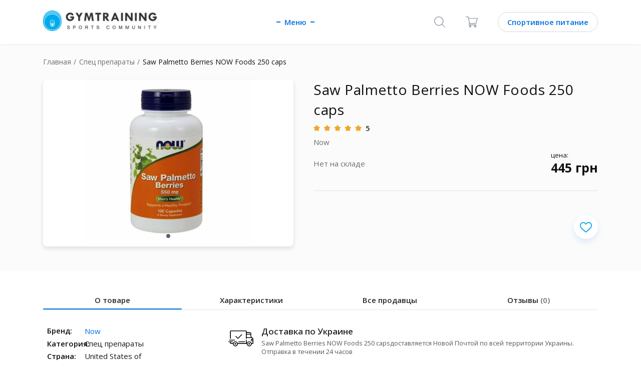

--- FILE ---
content_type: text/html; charset=UTF-8
request_url: https://gym-training.com/market/product/22-1103047080
body_size: 27567
content:
<!DOCTYPE html><html lang="ru" class="no-js"><head><script>
var dataLayer = [{
"google_tag_params" : {
"ecomm_prodid": ['18255'],
"ecomm_pname":"Saw Palmetto Berries NOW Foods 250 caps Now, 250 caps ",
"ecomm_totalvalue":"444.6",
"ecomm_pagetype":"product",
"ecomm_category":"Спец препараты"},
"event":"product",
"countryCode": "ua",
"availability":"in stock",
"price": 444.6,
"currency": 'UAH',
"content_ids": ['18255'],
"content_id": '18255'

}];
</script><meta charset="utf-8"><meta http-equiv="X-UA-Compatible" content="IE=edge"><title>Спец препараты Saw Palmetto Berries NOW Foods 250 caps | Купить по выгодной цене на GymTraining</title><meta name="description" content="Кэшбэк до 5%. Saw Palmetto Berries NOW Foods 250 caps ✅ Самовивіз у Львові з 10 до 20. Доставка по всій Україні| Скидка по промокоду"><link rel="shortcut icon" href="/img/favicon.ico?4ba9b7d984ba2396814d85e3b08c082d"/><meta name="telegram:channel" content="@gymtraining"><meta name="verify-admitad" content="6128d53bd4" /><meta property="og:description" content="Спец препараты, Now, Saw Palmetto Berries NOW Foods 250 caps,  мл,  | Сравнить цены в интернет-магазинах, состав, рекомендации по применению, отзывы"/><meta property="og:image" content="/upload/image/original/a1/11/a1116ba9e1abb9da9eccea3edccaba66.jpeg" /><link rel="image_src" href="/upload/image/original/a1/11/a1116ba9e1abb9da9eccea3edccaba66.jpeg"/><!--1--><link rel="canonical" href="https://gym-training.com/market/product/22-1103047080"/><link rel="alternate" href="https://gym-training.com/market/product/22-1103047080" hreflang="x-default" /><link rel="alternate" href="https://gym-training.com/ru-ua/market/product/22-1103047080" hreflang="ru-UA"/><script type="application/ld+json">
{
	"@context": "https://schema.org",
	"@type": "Product",
	"sku":"18255",
	"name":"Saw Palmetto Berries NOW Foods 250 caps",
	"description":"",
	"image":"https://static.gym-training.com/upload/image/original/a1/11/a1116ba9e1abb9da9eccea3edccaba66.jpeg?325b6e36e129125b7148509e262a7af1",
	"brand": {
        "@type": "Brand",
        "name": "Now"
      },

    
"category":{
"@type": "BreadcrumbList",
 "itemListElement":
 [
  {
   "@type": "ListItem",
   "position": 1,
   "item":
   {
    "@id": "/",
    "name": "Главная"
    }
  }
  ,{
   "@type": "ListItem",
  "position": 2,
  "item":
   {
     "@id": "/market/category/special-supplements",
     "name": "Спец препараты"
   }
  }
	 ]
 }
	,
	"offers": {
			"@type": "Offer",
		"url":"https://gym-training.com/market/product/22-1103047080",
		"availability":"https://schema.org/OutOfStock",
	"price": "0",
	"priceValidUntil":"2026-03-16",
	"priceCurrency":"UAH"
		,
	"seller": {
          "@type": "Organization",
          "name": "ProteininLviv"
        }
    }
	,
	"aggregateRating": {
	"@type":"AggregateRating",
	"ratingValue":"5",
	"ratingCount":"23",
	"bestRating":"5",
	"worstRating":"1"
	}



  }
</script><script type="application/ld+json">
{
	"@context": "https://schema.org",
	"@type": "WebSite",
	"interactionStatistic":
	{
	 "@type": "InteractionCounter",
	  "interactionType": "UserPageVisits",
	  "userInteractionCount": "562"
	}
	}
</script><meta name="viewport" content="width=device-width, initial-scale=1, maximum-scale=5"/><link rel="preconnect" href="" crossorigin><link rel="preconnect" href="https://connect.facebook.net" crossorigin><link rel="dns-prefetch" href="https://www.google.com.ua" crossorigin><link rel="preconnect" href="https://www.facebook.com" crossorigin><link rel="preconnect" href="https://www.google-analytics.com" crossorigin><link rel="dns-prefetch" href="https://www.googleadservices.com" crossorigin><link rel="dns-prefetch" href="https://www.googletagmanager.com" crossorigin><link rel="dns-prefetch" href="https://fonts.gstatic.com" crossorigin><link rel="dns-prefetch" href="https://fonts.googleapis.com/css" crossorigin><style>
	@import url(https://fonts.googleapis.com/css?family=Open+Sans:400,600,700&display=swap&subset=cyrillic);*,:after,:before{box-sizing:border-box}body,html{min-height:100%;font-size:16px}body.is-scroll-none,html.is-scroll-none{overflow:hidden;height:100%}body.is-scroll-none body,html.is-scroll-none body{overflow:hidden;height:100%}html{-webkit-overflow-scrolling:touch}body{font-size:16px;-webkit-font-smoothing:antialiased;-moz-osx-font-smoothing:grayscale}body,button,input,select,textarea{font-family:Arial,"Helvetica Neue",Helvetica,sans-serif}.clear{clear:both}clear-fix:after{content:"";clear:both;display:table;width:100%}.text-left{text-align:left}.text-center{text-align:center}.text-right{text-align:right}code,pre{font-family:monospace}a{display:inline-block;outline:0;text-decoration:none;cursor:pointer}img{position:relative;display:inline-block;border:none;vertical-align:top;max-width:100%;height:auto;font:300 12px/1 Arial,"Helvetica Neue",Helvetica,sans-serif;text-align:center}img:after{content:"Broken Image of " attr(alt);display:block;color:#646464;position:absolute;z-index:1;top:0;left:0;width:100%;height:100%;background-color:#fff}svg{pointer-events:all}input,textarea{appearance:none;box-shadow:none;font-family:"Open Sans",Arial,"Helvetica Neue",Helvetica,sans-serif}textarea{resize:none;font-family:"Open Sans",Arial,"Helvetica Neue",Helvetica,sans-serif}input{vertical-align:middle;margin:0;padding:0;font-family:"Open Sans",Arial,"Helvetica Neue",Helvetica,sans-serif}input ::-ms-clear,input ::-ms-reveal{display:none;width:0;height:0}input[type=search]::-webkit-search-cancel-button,input[type=search]::-webkit-search-decoration,input[type=search]::-webkit-search-results-button,input[type=search]::-webkit-search-results-decoration{display:none}button,input[type=button],input[type=image],input[type=reset],input[type=submit]{display:inline-block;width:auto;margin:0;padding:0;overflow:visible;background:0 0;outline:0;border:0;cursor:pointer;vertical-align:middle;text-align:center}label{cursor:pointer;font-family:"Open Sans",Arial,"Helvetica Neue",Helvetica,sans-serif}::selection{background:#1e90ff}a,button,h1,h2,h3,h4,h5,h6,input,li,p,ul{font-family:"Open Sans",Arial,"Helvetica Neue",Helvetica,sans-serif;line-height:normal;font-weight:400;color:#111;letter-spacing:normal}a{color:var(--blue)}input,select,textarea{font-size:1em}.container{max-width:100%}.row--small{margin-left:-5px;margin-right:-5px}.row--justify-center{justify-content:center}.row--justify-between{justify-content:space-between}.row--align-center{align-items:center}.col{padding-left:16px;padding-right:16px}.col--small{padding-left:5px;padding-right:5px}.container{margin-left:auto;margin-right:auto;padding-left:16px;padding-right:16px}@media (min-width:768px){.container{width:720px}}@media (min-width:992px){.container{width:940px}}@media (min-width:1280px){.container{width:1200px}}.container--fluid{margin-left:auto;margin-right:auto;padding-left:16px;padding-right:16px}.row{display:flex;flex-wrap:wrap;margin-left:-16px;margin-right:-16px}@media (min-width:0){.col-xs-auto{flex:0 0 auto}}.col-lg-1,.col-lg-10,.col-lg-11,.col-lg-12,.col-lg-2,.col-lg-3,.col-lg-4,.col-lg-5,.col-lg-6,.col-lg-7,.col-lg-8,.col-lg-9,.col-md-1,.col-md-10,.col-md-11,.col-md-12,.col-md-2,.col-md-3,.col-md-4,.col-md-5,.col-md-6,.col-md-7,.col-md-8,.col-md-9,.col-sm-1,.col-sm-10,.col-sm-11,.col-sm-12,.col-sm-2,.col-sm-3,.col-sm-4,.col-sm-5,.col-sm-6,.col-sm-7,.col-sm-8,.col-sm-9,.col-xs-1,.col-xs-10,.col-xs-11,.col-xs-12,.col-xs-2,.col-xs-3,.col-xs-4,.col-xs-5,.col-xs-6,.col-xs-7,.col-xs-8,.col-xs-9{position:relative;min-height:1px;padding-left:16px;padding-right:16px}.col-xs-1{flex:0 0 8.33333%;max-width:8.33333%}.col-xs-2{flex:0 0 16.66667%;max-width:16.66667%}.col-xs-3{flex:0 0 25%;max-width:25%}.col-xs-4{flex:0 0 33.33333%;max-width:33.33333%}.col-xs-5{flex:0 0 41.66667%;max-width:41.66667%}.col-xs-6{flex:0 0 50%;max-width:50%}.col-xs-7{flex:0 0 58.33333%;max-width:58.33333%}.col-xs-8{flex:0 0 66.66667%;max-width:66.66667%}.col-xs-9{flex:0 0 75%;max-width:75%}.col-xs-10{flex:0 0 83.33333%;max-width:83.33333%}.col-xs-11{flex:0 0 91.66667%;max-width:91.66667%}.col-xs-12{flex:0 0 100%;max-width:100%}.col-xs-offset-1{margin-left:8.33333%}.col-xs-offset-2{margin-left:16.66667%}.col-xs-offset-3{margin-left:25%}.col-xs-offset-4{margin-left:33.33333%}.col-xs-offset-5{margin-left:41.66667%}.col-xs-offset-6{margin-left:50%}.col-xs-offset-7{margin-left:58.33333%}.col-xs-offset-8{margin-left:66.66667%}.col-xs-offset-9{margin-left:75%}.col-xs-offset-10{margin-left:83.33333%}.col-xs-offset-11{margin-left:91.66667%}@media (min-width:768px){.col-sm-1{flex:0 0 8.33333%;max-width:8.33333%}.col-sm-2{flex:0 0 16.66667%;max-width:16.66667%}.col-sm-3{flex:0 0 25%;max-width:25%}.col-sm-4{flex:0 0 33.33333%;max-width:33.33333%}.col-sm-5{flex:0 0 41.66667%;max-width:41.66667%}.col-sm-6{flex:0 0 50%;max-width:50%}.col-sm-7{flex:0 0 58.33333%;max-width:58.33333%}.col-sm-8{flex:0 0 66.66667%;max-width:66.66667%}.col-sm-9{flex:0 0 75%;max-width:75%}.col-sm-10{flex:0 0 83.33333%;max-width:83.33333%}.col-sm-11{flex:0 0 91.66667%;max-width:91.66667%}.col-sm-12{flex:0 0 100%;max-width:100%}.col-sm-offset-0{margin-left:0}.col-sm-offset-1{margin-left:8.33333%}.col-sm-offset-2{margin-left:16.66667%}.col-sm-offset-3{margin-left:25%}.col-sm-offset-4{margin-left:33.33333%}.col-sm-offset-5{margin-left:41.66667%}.col-sm-offset-6{margin-left:50%}.col-sm-offset-7{margin-left:58.33333%}.col-sm-offset-8{margin-left:66.66667%}.col-sm-offset-9{margin-left:75%}.col-sm-offset-10{margin-left:83.33333%}.col-sm-offset-11{margin-left:91.66667%}}@media (min-width:992px){.col-md-1{flex:0 0 8.33333%;max-width:8.33333%}.col-md-2{flex:0 0 16.66667%;max-width:16.66667%}.col-md-3{flex:0 0 25%;max-width:25%}.col-md-4{flex:0 0 33.33333%;max-width:33.33333%}.col-md-5{flex:0 0 41.66667%;max-width:41.66667%}.col-md-6{flex:0 0 50%;max-width:50%}.col-md-7{flex:0 0 58.33333%;max-width:58.33333%}.col-md-8{flex:0 0 66.66667%;max-width:66.66667%}.col-md-9{flex:0 0 75%;max-width:75%}.col-md-10{flex:0 0 83.33333%;max-width:83.33333%}.col-md-11{flex:0 0 91.66667%;max-width:91.66667%}.col-md-12{flex:0 0 100%;max-width:100%}.col-md-offset-0{margin-left:0}.col-md-offset-1{margin-left:8.33333%}.col-md-offset-2{margin-left:16.66667%}.col-md-offset-3{margin-left:25%}.col-md-offset-4{margin-left:33.33333%}.col-md-offset-5{margin-left:41.66667%}.col-md-offset-6{margin-left:50%}.col-md-offset-7{margin-left:58.33333%}.col-md-offset-8{margin-left:66.66667%}.col-md-offset-9{margin-left:75%}.col-md-offset-10{margin-left:83.33333%}.col-md-offset-11{margin-left:91.66667%}}@media (min-width:1280px){.col-lg-1{flex:0 0 8.33333%;max-width:8.33333%}.col-lg-2{flex:0 0 16.66667%;max-width:16.66667%}.col-lg-3{flex:0 0 25%;max-width:25%}.col-lg-4{flex:0 0 33.33333%;max-width:33.33333%}.col-lg-5{flex:0 0 41.66667%;max-width:41.66667%}.col-lg-6{flex:0 0 50%;max-width:50%}.col-lg-7{flex:0 0 58.33333%;max-width:58.33333%}.col-lg-8{flex:0 0 66.66667%;max-width:66.66667%}.col-lg-9{flex:0 0 75%;max-width:75%}.col-lg-10{flex:0 0 83.33333%;max-width:83.33333%}.col-lg-11{flex:0 0 91.66667%;max-width:91.66667%}.col-lg-12{flex:0 0 100%;max-width:100%}.col-lg-offset-0{margin-left:0}.col-lg-offset-1{margin-left:8.33333%}.col-lg-offset-2{margin-left:16.66667%}.col-lg-offset-3{margin-left:25%}.col-lg-offset-4{margin-left:33.33333%}.col-lg-offset-5{margin-left:41.66667%}.col-lg-offset-6{margin-left:50%}.col-lg-offset-7{margin-left:58.33333%}.col-lg-offset-8{margin-left:66.66667%}.col-lg-offset-9{margin-left:75%}.col-lg-offset-10{margin-left:83.33333%}.col-lg-offset-11{margin-left:91.66667%}}.col-xs-first{order:-1}.col-xs-last{order:1}@media (min-width:768px){.col-sm-first{order:-1}.col-sm-last{order:1}}@media (min-width:992px){.col-md-first{order:-1}.col-md-last{order:1}}@media (min-width:1280px){.col-lg-first{order:-1}.col-lg-last{order:1}}.row-xs-top{align-items:flex-start}.row-xs-center{align-items:center}.row-xs-bottom{align-items:flex-end}@media (min-width:768px){.row-sm-top{align-items:flex-start}.row-sm-center{align-items:center}.row-sm-bottom{align-items:flex-end}}@media (min-width:992px){.row-md-top{align-items:flex-start}.row-md-center{align-items:center}.row-md-bottom{align-items:flex-end}}@media (min-width:1280px){.row-lg-top{align-items:flex-start}.row-lg-center{align-items:center}.row-lg-bottom{align-items:flex-end}}.col-xs-top{align-self:flex-start}.col-xs-center{align-self:center}.col-xs-bottom{align-self:flex-end}@media (min-width:768px){.col-sm-top{align-self:flex-start}.col-sm-center{align-self:center}.col-sm-bottom{align-self:flex-end}}@media (min-width:992px){.col-md-top{align-self:flex-start}.col-md-center{align-self:center}.col-md-bottom{align-self:flex-end}}@media (min-width:1280px){.col-lg-top{align-self:flex-start}.col-lg-center{align-self:center}.col-lg-bottom{align-self:flex-end}}a,abbr,acronym,address,applet,b,big,blockquote,body,center,cite,code,dd,del,dfn,div,dl,dt,em,fieldset,font,form,h1,h2,h3,h4,h5,h6,html,i,iframe,img,ins,kbd,label,legend,li,object,ol,p,pre,q,s,samp,span,strike,strong,tt,u,ul,var{margin:0;padding:0;border:0;outline:0;font-size:100%;vertical-align:baseline;background:0 0}caption,table,tbody,td,tfoot,th,thead,tr{margin:0;padding:0;outline:0;font-size:100%;vertical-align:top}table{border-collapse:collapse;border-spacing:0}blockquote,q{quotes:none}blockquote:after,blockquote:before,q:after,q:before{content:""}a:focus,button:focus,input:focus,select:focus,textarea:focus{outline:0}ins{text-decoration:none}del,s,strike{text-decoration:line-through}html{-ms-text-size-adjust:100%;-webkit-text-size-adjust:100%}article,aside,details,fieldset,figcaption,figure,footer,header,hgroup,main,nav,section,summary{display:block;margin:0}ol,ul{list-style:none}.icon{display:inline-block;vertical-align:middle;width:1em;height:1em;fill:currentColor}.icon-settings{width:1em}.icon-affiliate{width:1em}.icon-affiliate-1{width:1em}.icon-affiliate-2{width:1em}.icon-affiliate-3{width:.98649em}.icon-affiliate-4{width:1em}.icon-affiliate-5{width:1em}.icon-arrow{width:1.6em}.icon-articles{width:.88889em}.icon-back{width:.55556em}.icon-cart{width:1.08333em}.icon-categories{width:1.38889em}.icon-dollar{width:1.38889em}.icon-can{width:1.38889em}.icon-check{width:1.36364em}.icon-close{width:1em}.icon-comment{width:1.125em}.icon-community{width:1em}.icon-delivery-1{width:1em}.icon-delivery-2{width:1em}.icon-delivery-3{width:1em}.icon-delivery-4{width:1em}.icon-eye{width:1.45455em}.icon-favorite{width:1.125em}.icon-filter{width:1em}.icon-heart{width:1.14286em}.icon-history{width:1.05263em}.icon-home{width:1.08333em}.icon-item-left{width:.58333em}.icon-item-right{width:.58333em}.icon-like{width:.88889em}.icon-like-active{width:.88889em}.icon-like-item{width:1.14286em}.icon-logout{width:1em}.icon-menu{width:3.66667em}.icon-menu-arrow{width:.58333em}.icon-message{width:1.38462em}.icon-more{width:3.16667em}.icon-orders{width:.88889em}.icon-pagination-arrow{width:1.4em}.icon-photo{width:1.25em}.icon-pin{width:.77778em}.icon-profile{width:1em}.icon-sbm-arrow{width:.625em}.icon-search{width:1em}.icon-star{width:1.07692em}.icon-swipe{width:.78947em}.icon-watch{width:1.6em}.d-none{display:none!important}.hidden{display:none!important}.d-block{display:block!important}.d-flex{display:-ms-flexbox!important;display:flex!important}.d-inline-flex{display:-ms-inline-flexbox!important;display:inline-flex!important}@media (min-width:576px){.d-sm-none{display:none!important}.d-sm-block{display:block!important}}@media (min-width:768px){.d-md-none{display:none!important}.d-md-block{display:block!important}}@media (min-width:992px){.d-lg-none{display:none!important}.d-lg-block{display:block!important}}@media (min-width:1200px){.d-xl-none{display:none!important}.d-xl-block{display:block!important}}.justify-content-start{-ms-flex-pack:start!important;justify-content:flex-start!important}.justify-content-end{-ms-flex-pack:end!important;justify-content:flex-end!important}.justify-content-center{-ms-flex-pack:center!important;justify-content:center!important}.justify-content-between{-ms-flex-pack:justify!important;justify-content:space-between!important}.justify-content-around{-ms-flex-pack:distribute!important;justify-content:space-around!important}[hidden]{display:none!important}hr{box-sizing:content-box;height:0;overflow:visible}hr{margin-top:1rem;margin-bottom:1rem;border:0;border-top:1px solid rgba(0,0,0,.1)}.h1,.h2,.h3,.h4,.h5,.h6,h1,h2,h3,h4,h5,h6{margin-bottom:.5rem;line-height:1.2}.h1,h1{font-size:2.5rem}.h2,h2{font-size:2rem}.h3,h3{font-size:1.75rem}.h4,h4{font-size:1.5rem}.h5,h5{font-size:1.25rem}.h6,h6{font-size:1rem}.w-25{width:25%!important}.w-50{width:50%!important}.w-75{width:75%!important}.w-100{width:100%!important}.w-auto{width:auto!important}.stretched-link::after{position:absolute;top:0;right:0;bottom:0;left:0;z-index:1;pointer-events:auto;content:"";background-color:rgba(0,0,0,0)}.m-0{margin:0 0!important}.mt-0{margin-top:0!important}.mr-0{margin-right:0!important}.mb-0{margin-bottom:0!important}.ml-0{margin-left:0!important}.mx-0{margin-right:0!important;margin-left:0!important}.my-0{margin-top:0!important;margin-bottom:0!important}.m-1{margin:.25rem .25rem!important}.mt-1{margin-top:.25rem!important}.mr-1{margin-right:.25rem!important}.mb-1{margin-bottom:.25rem!important}.ml-1{margin-left:.25rem!important}.mx-1{margin-right:.25rem!important;margin-left:.25rem!important}.my-1{margin-top:.25rem!important;margin-bottom:.25rem!important}.m-2{margin:.5rem .5rem!important}.mt-2{margin-top:.5rem!important}.mr-2{margin-right:.5rem!important}.mb-2{margin-bottom:.5rem!important}.ml-2{margin-left:.5rem!important}.mx-2{margin-right:.5rem!important;margin-left:.5rem!important}.my-2{margin-top:.5rem!important;margin-bottom:.5rem!important}.m-3{margin:1rem 1rem!important}.mt-3{margin-top:1rem!important}.mr-3{margin-right:1rem!important}.mb-3{margin-bottom:1rem!important}.ml-3{margin-left:1rem!important}.mx-3{margin-right:1rem!important;margin-left:1rem!important}.my-3{margin-top:1rem!important;margin-bottom:1rem!important}.m-4{margin:1.5rem 1.5rem!important}.mt-4{margin-top:1.5rem!important}.mr-4{margin-right:1.5rem!important}.mb-4{margin-bottom:1.5rem!important}.ml-4{margin-left:1.5rem!important}.mx-4{margin-right:1.5rem!important;margin-left:1.5rem!important}.my-4{margin-top:1.5rem!important;margin-bottom:1.5rem!important}.m-5{margin:3rem 3rem!important}.mt-5{margin-top:3rem!important}.mr-5{margin-right:3rem!important}.mb-5{margin-bottom:3rem!important}.ml-5{margin-left:3rem!important}.mx-5{margin-right:3rem!important;margin-left:3rem!important}.my-5{margin-top:3rem!important;margin-bottom:3rem!important}.p-0{padding:0 0!important}.pt-0{padding-top:0!important}.pr-0{padding-right:0!important}.pb-0{padding-bottom:0!important}.pl-0{padding-left:0!important}.px-0{padding-right:0!important;padding-left:0!important}.py-0{padding-top:0!important;padding-bottom:0!important}.p-1{padding:.25rem .25rem!important}.pt-1{padding-top:.25rem!important}.pr-1{padding-right:.25rem!important}.pb-1{padding-bottom:.25rem!important}.pl-1{padding-left:.25rem!important}.px-1{padding-right:.25rem!important;padding-left:.25rem!important}.py-1{padding-top:.25rem!important;padding-bottom:.25rem!important}.p-2{padding:.5rem .5rem!important}.pt-2{padding-top:.5rem!important}.pr-2{padding-right:.5rem!important}.pb-2{padding-bottom:.5rem!important}.pl-2{padding-left:.5rem!important}.px-2{padding-right:.5rem!important;padding-left:.5rem!important}.py-2{padding-top:.5rem!important;padding-bottom:.5rem!important}.p-3{padding:1rem 1rem!important}.pt-3{padding-top:1rem!important}.pr-3{padding-right:1rem!important}.pb-3{padding-bottom:1rem!important}.pl-3{padding-left:1rem!important}.px-3{padding-right:1rem!important;padding-left:1rem!important}.py-3{padding-top:1rem!important;padding-bottom:1rem!important}.p-4{padding:1.5rem 1.5rem!important}.pt-4{padding-top:1.5rem!important}.pr-4{padding-right:1.5rem!important}.pb-4{padding-bottom:1.5rem!important}.pl-4{padding-left:1.5rem!important}.px-4{padding-right:1.5rem!important;padding-left:1.5rem!important}.py-4{padding-top:1.5rem!important;padding-bottom:1.5rem!important}.p-5{padding:3rem 3rem!important}.pt-5{padding-top:3rem!important}.pr-5{padding-right:3rem!important}.pb-5{padding-bottom:3rem!important}.pl-5{padding-left:3rem!important}.px-5{padding-right:3rem!important;padding-left:3rem!important}.py-5{padding-top:3rem!important;padding-bottom:3rem!important}@media (min-width:768px){.m-sm-0{margin:0 0!important}.mt-sm-0{margin-top:0!important}.mr-sm-0{margin-right:0!important}.mb-sm-0{margin-bottom:0!important}.ml-sm-0{margin-left:0!important}.mx-sm-0{margin-right:0!important;margin-left:0!important}.my-sm-0{margin-top:0!important;margin-bottom:0!important}.m-sm-1{margin:.25rem .25rem!important}.mt-sm-1{margin-top:.25rem!important}.mr-sm-1{margin-right:.25rem!important}.mb-sm-1{margin-bottom:.25rem!important}.ml-sm-1{margin-left:.25rem!important}.mx-sm-1{margin-right:.25rem!important;margin-left:.25rem!important}.my-sm-1{margin-top:.25rem!important;margin-bottom:.25rem!important}.m-sm-2{margin:.5rem .5rem!important}.mt-sm-2{margin-top:.5rem!important}.mr-sm-2{margin-right:.5rem!important}.mb-sm-2{margin-bottom:.5rem!important}.ml-sm-2{margin-left:.5rem!important}.mx-sm-2{margin-right:.5rem!important;margin-left:.5rem!important}.my-sm-2{margin-top:.5rem!important;margin-bottom:.5rem!important}.m-sm-3{margin:1rem 1rem!important}.mt-sm-3{margin-top:1rem!important}.mr-sm-3{margin-right:1rem!important}.mb-sm-3{margin-bottom:1rem!important}.ml-sm-3{margin-left:1rem!important}.mx-sm-3{margin-right:1rem!important;margin-left:1rem!important}.my-sm-3{margin-top:1rem!important;margin-bottom:1rem!important}.m-sm-4{margin:1.5rem 1.5rem!important}.mt-sm-4{margin-top:1.5rem!important}.mr-sm-4{margin-right:1.5rem!important}.mb-sm-4{margin-bottom:1.5rem!important}.ml-sm-4{margin-left:1.5rem!important}.mx-sm-4{margin-right:1.5rem!important;margin-left:1.5rem!important}.my-sm-4{margin-top:1.5rem!important;margin-bottom:1.5rem!important}.m-sm-5{margin:3rem 3rem!important}.mt-sm-5{margin-top:3rem!important}.mr-sm-5{margin-right:3rem!important}.mb-sm-5{margin-bottom:3rem!important}.ml-sm-5{margin-left:3rem!important}.mx-sm-5{margin-right:3rem!important;margin-left:3rem!important}.my-sm-5{margin-top:3rem!important;margin-bottom:3rem!important}.p-sm-0{padding:0 0!important}.pt-sm-0{padding-top:0!important}.pr-sm-0{padding-right:0!important}.pb-sm-0{padding-bottom:0!important}.pl-sm-0{padding-left:0!important}.px-sm-0{padding-right:0!important;padding-left:0!important}.py-sm-0{padding-top:0!important;padding-bottom:0!important}.p-sm-1{padding:.25rem .25rem!important}.pt-sm-1{padding-top:.25rem!important}.pr-sm-1{padding-right:.25rem!important}.pb-sm-1{padding-bottom:.25rem!important}.pl-sm-1{padding-left:.25rem!important}.px-sm-1{padding-right:.25rem!important;padding-left:.25rem!important}.py-sm-1{padding-top:.25rem!important;padding-bottom:.25rem!important}.p-sm-2{padding:.5rem .5rem!important}.pt-sm-2{padding-top:.5rem!important}.pr-sm-2{padding-right:.5rem!important}.pb-sm-2{padding-bottom:.5rem!important}.pl-sm-2{padding-left:.5rem!important}.px-sm-2{padding-right:.5rem!important;padding-left:.5rem!important}.py-sm-2{padding-top:.5rem!important;padding-bottom:.5rem!important}.p-sm-3{padding:1rem 1rem!important}.pt-sm-3{padding-top:1rem!important}.pr-sm-3{padding-right:1rem!important}.pb-sm-3{padding-bottom:1rem!important}.pl-sm-3{padding-left:1rem!important}.px-sm-3{padding-right:1rem!important;padding-left:1rem!important}.py-sm-3{padding-top:1rem!important;padding-bottom:1rem!important}.p-sm-4{padding:1.5rem 1.5rem!important}.pt-sm-4{padding-top:1.5rem!important}.pr-sm-4{padding-right:1.5rem!important}.pb-sm-4{padding-bottom:1.5rem!important}.pl-sm-4{padding-left:1.5rem!important}.px-sm-4{padding-right:1.5rem!important;padding-left:1.5rem!important}.py-sm-4{padding-top:1.5rem!important;padding-bottom:1.5rem!important}.p-sm-5{padding:3rem 3rem!important}.pt-sm-5{padding-top:3rem!important}.pr-sm-5{padding-right:3rem!important}.pb-sm-5{padding-bottom:3rem!important}.pl-sm-5{padding-left:3rem!important}.px-sm-5{padding-right:3rem!important;padding-left:3rem!important}.py-sm-5{padding-top:3rem!important;padding-bottom:3rem!important}}@media (min-width:992px){.m-md-0{margin:0 0!important}.mt-md-0{margin-top:0!important}.mr-md-0{margin-right:0!important}.mb-md-0{margin-bottom:0!important}.ml-md-0{margin-left:0!important}.mx-md-0{margin-right:0!important;margin-left:0!important}.my-md-0{margin-top:0!important;margin-bottom:0!important}.m-md-1{margin:.25rem .25rem!important}.mt-md-1{margin-top:.25rem!important}.mr-md-1{margin-right:.25rem!important}.mb-md-1{margin-bottom:.25rem!important}.ml-md-1{margin-left:.25rem!important}.mx-md-1{margin-right:.25rem!important;margin-left:.25rem!important}.my-md-1{margin-top:.25rem!important;margin-bottom:.25rem!important}.m-md-2{margin:.5rem .5rem!important}.mt-md-2{margin-top:.5rem!important}.mr-md-2{margin-right:.5rem!important}.mb-md-2{margin-bottom:.5rem!important}.ml-md-2{margin-left:.5rem!important}.mx-md-2{margin-right:.5rem!important;margin-left:.5rem!important}.my-md-2{margin-top:.5rem!important;margin-bottom:.5rem!important}.m-md-3{margin:1rem 1rem!important}.mt-md-3{margin-top:1rem!important}.mr-md-3{margin-right:1rem!important}.mb-md-3{margin-bottom:1rem!important}.ml-md-3{margin-left:1rem!important}.mx-md-3{margin-right:1rem!important;margin-left:1rem!important}.my-md-3{margin-top:1rem!important;margin-bottom:1rem!important}.m-md-4{margin:1.5rem 1.5rem!important}.mt-md-4{margin-top:1.5rem!important}.mr-md-4{margin-right:1.5rem!important}.mb-md-4{margin-bottom:1.5rem!important}.ml-md-4{margin-left:1.5rem!important}.mx-md-4{margin-right:1.5rem!important;margin-left:1.5rem!important}.my-md-4{margin-top:1.5rem!important;margin-bottom:1.5rem!important}.m-md-5{margin:3rem 3rem!important}.mt-md-5{margin-top:3rem!important}.mr-md-5{margin-right:3rem!important}.mb-md-5{margin-bottom:3rem!important}.ml-md-5{margin-left:3rem!important}.mx-md-5{margin-right:3rem!important;margin-left:3rem!important}.my-md-5{margin-top:3rem!important;margin-bottom:3rem!important}.p-md-0{padding:0 0!important}.pt-md-0{padding-top:0!important}.pr-md-0{padding-right:0!important}.pb-md-0{padding-bottom:0!important}.pl-md-0{padding-left:0!important}.px-md-0{padding-right:0!important;padding-left:0!important}.py-md-0{padding-top:0!important;padding-bottom:0!important}.p-md-1{padding:.25rem .25rem!important}.pt-md-1{padding-top:.25rem!important}.pr-md-1{padding-right:.25rem!important}.pb-md-1{padding-bottom:.25rem!important}.pl-md-1{padding-left:.25rem!important}.px-md-1{padding-right:.25rem!important;padding-left:.25rem!important}.py-md-1{padding-top:.25rem!important;padding-bottom:.25rem!important}.p-md-2{padding:.5rem .5rem!important}.pt-md-2{padding-top:.5rem!important}.pr-md-2{padding-right:.5rem!important}.pb-md-2{padding-bottom:.5rem!important}.pl-md-2{padding-left:.5rem!important}.px-md-2{padding-right:.5rem!important;padding-left:.5rem!important}.py-md-2{padding-top:.5rem!important;padding-bottom:.5rem!important}.p-md-3{padding:1rem 1rem!important}.pt-md-3{padding-top:1rem!important}.pr-md-3{padding-right:1rem!important}.pb-md-3{padding-bottom:1rem!important}.pl-md-3{padding-left:1rem!important}.px-md-3{padding-right:1rem!important;padding-left:1rem!important}.py-md-3{padding-top:1rem!important;padding-bottom:1rem!important}.p-md-4{padding:1.5rem 1.5rem!important}.pt-md-4{padding-top:1.5rem!important}.pr-md-4{padding-right:1.5rem!important}.pb-md-4{padding-bottom:1.5rem!important}.pl-md-4{padding-left:1.5rem!important}.px-md-4{padding-right:1.5rem!important;padding-left:1.5rem!important}.py-md-4{padding-top:1.5rem!important;padding-bottom:1.5rem!important}.p-md-5{padding:3rem 3rem!important}.pt-md-5{padding-top:3rem!important}.pr-md-5{padding-right:3rem!important}.pb-md-5{padding-bottom:3rem!important}.pl-md-5{padding-left:3rem!important}.px-md-5{padding-right:3rem!important;padding-left:3rem!important}.py-md-5{padding-top:3rem!important;padding-bottom:3rem!important}}@media (min-width:1200px){.m-lg-0{margin:0 0!important}.mt-lg-0{margin-top:0!important}.mr-lg-0{margin-right:0!important}.mb-lg-0{margin-bottom:0!important}.ml-lg-0{margin-left:0!important}.mx-lg-0{margin-right:0!important;margin-left:0!important}.my-lg-0{margin-top:0!important;margin-bottom:0!important}.m-lg-1{margin:.25rem .25rem!important}.mt-lg-1{margin-top:.25rem!important}.mr-lg-1{margin-right:.25rem!important}.mb-lg-1{margin-bottom:.25rem!important}.ml-lg-1{margin-left:.25rem!important}.mx-lg-1{margin-right:.25rem!important;margin-left:.25rem!important}.my-lg-1{margin-top:.25rem!important;margin-bottom:.25rem!important}.m-lg-2{margin:.5rem .5rem!important}.mt-lg-2{margin-top:.5rem!important}.mr-lg-2{margin-right:.5rem!important}.mb-lg-2{margin-bottom:.5rem!important}.ml-lg-2{margin-left:.5rem!important}.mx-lg-2{margin-right:.5rem!important;margin-left:.5rem!important}.my-lg-2{margin-top:.5rem!important;margin-bottom:.5rem!important}.m-lg-3{margin:1rem 1rem!important}.mt-lg-3{margin-top:1rem!important}.mr-lg-3{margin-right:1rem!important}.mb-lg-3{margin-bottom:1rem!important}.ml-lg-3{margin-left:1rem!important}.mx-lg-3{margin-right:1rem!important;margin-left:1rem!important}.my-lg-3{margin-top:1rem!important;margin-bottom:1rem!important}.m-lg-4{margin:1.5rem 1.5rem!important}.mt-lg-4{margin-top:1.5rem!important}.mr-lg-4{margin-right:1.5rem!important}.mb-lg-4{margin-bottom:1.5rem!important}.ml-lg-4{margin-left:1.5rem!important}.mx-lg-4{margin-right:1.5rem!important;margin-left:1.5rem!important}.my-lg-4{margin-top:1.5rem!important;margin-bottom:1.5rem!important}.m-lg-5{margin:3rem 3rem!important}.mt-lg-5{margin-top:3rem!important}.mr-lg-5{margin-right:3rem!important}.mb-lg-5{margin-bottom:3rem!important}.ml-lg-5{margin-left:3rem!important}.mx-lg-5{margin-right:3rem!important;margin-left:3rem!important}.my-lg-5{margin-top:3rem!important;margin-bottom:3rem!important}.p-lg-0{padding:0 0!important}.pt-lg-0{padding-top:0!important}.pr-lg-0{padding-right:0!important}.pb-lg-0{padding-bottom:0!important}.pl-lg-0{padding-left:0!important}.px-lg-0{padding-right:0!important;padding-left:0!important}.py-lg-0{padding-top:0!important;padding-bottom:0!important}.p-lg-1{padding:.25rem .25rem!important}.pt-lg-1{padding-top:.25rem!important}.pr-lg-1{padding-right:.25rem!important}.pb-lg-1{padding-bottom:.25rem!important}.pl-lg-1{padding-left:.25rem!important}.px-lg-1{padding-right:.25rem!important;padding-left:.25rem!important}.py-lg-1{padding-top:.25rem!important;padding-bottom:.25rem!important}.p-lg-2{padding:.5rem .5rem!important}.pt-lg-2{padding-top:.5rem!important}.pr-lg-2{padding-right:.5rem!important}.pb-lg-2{padding-bottom:.5rem!important}.pl-lg-2{padding-left:.5rem!important}.px-lg-2{padding-right:.5rem!important;padding-left:.5rem!important}.py-lg-2{padding-top:.5rem!important;padding-bottom:.5rem!important}.p-lg-3{padding:1rem 1rem!important}.pt-lg-3{padding-top:1rem!important}.pr-lg-3{padding-right:1rem!important}.pb-lg-3{padding-bottom:1rem!important}.pl-lg-3{padding-left:1rem!important}.px-lg-3{padding-right:1rem!important;padding-left:1rem!important}.py-lg-3{padding-top:1rem!important;padding-bottom:1rem!important}.p-lg-4{padding:1.5rem 1.5rem!important}.pt-lg-4{padding-top:1.5rem!important}.pr-lg-4{padding-right:1.5rem!important}.pb-lg-4{padding-bottom:1.5rem!important}.pl-lg-4{padding-left:1.5rem!important}.px-lg-4{padding-right:1.5rem!important;padding-left:1.5rem!important}.py-lg-4{padding-top:1.5rem!important;padding-bottom:1.5rem!important}.p-lg-5{padding:3rem 3rem!important}.pt-lg-5{padding-top:3rem!important}.pr-lg-5{padding-right:3rem!important}.pb-lg-5{padding-bottom:3rem!important}.pl-lg-5{padding-left:3rem!important}.px-lg-5{padding-right:3rem!important;padding-left:3rem!important}.py-lg-5{padding-top:3rem!important;padding-bottom:3rem!important}}.text-monospace{font-family:SFMono-Regular,Menlo,Monaco,Consolas,"Liberation Mono","Courier New",monospace!important}.text-justify{text-align:justify!important}.text-wrap{white-space:normal!important}.text-nowrap{white-space:nowrap!important}.text-truncate{overflow:hidden;text-overflow:ellipsis;white-space:nowrap}.text-left{text-align:left!important}.text-right{text-align:right!important}.text-center{text-align:center!important}@media (min-width:576px){.text-sm-left{text-align:left!important}.text-sm-right{text-align:right!important}.text-sm-center{text-align:center!important}}@media (min-width:768px){.text-md-left{text-align:left!important}.text-md-right{text-align:right!important}.text-md-center{text-align:center!important}}@media (min-width:992px){.text-lg-left{text-align:left!important}.text-lg-right{text-align:right!important}.text-lg-center{text-align:center!important}}@media (min-width:1200px){.text-xl-left{text-align:left!important}.text-xl-right{text-align:right!important}.text-xl-center{text-align:center!important}}.text-lowercase{text-transform:lowercase!important}.text-uppercase{text-transform:uppercase!important}.text-capitalize{text-transform:capitalize!important}.font-weight-light{font-weight:300!important}.font-weight-normal{font-weight:400!important}.font-weight-bold{font-weight:700!important}.font-italic{font-style:italic!important}.border{border:1px solid #dee2e6!important}.border-primary{border-color:#4a90e2!important}.border-secondary{border-color:#6c757d!important}.border-success{border-color:#28a745!important}.border-info{border-color:#17a2b8!important}.border-warning{border-color:#f5a522!important}.border-danger{border-color:#e24a4c!important}.border-light{border-color:#f8f9fa!important}.border-dark{border-color:#343a40!important}.rounded{border-radius:.25rem!important}.rounded-circle{border-radius:50%!important}.rounded-0{border-radius:0!important}:root{--blue:#0071e0;--blue-light:#0072ec;--brown:#8b4513;--primary-button-background:#2478cb;--primary-button-border:#2478cb;--red:#e24a4c;--orange:#f5a522;--yellow:#ffc107;--green:#018703;--gray:#6c757d;--gray-dark:#2d3c4e;--primary:#2478cb;--secondary:#6c757d;--success:#018703;--success-button-background:#018703;--success-button-border:#018703;--info:#17a2b8;--warning:#ffc107;--danger:#e24a4c;--light:#f8f9fa;--dark:#111;--breakpoint-xs:0;--breakpoint-sm:576px;--breakpoint-md:768px;--breakpoint-lg:992px;--breakpoint-xl:1200px;--font-family-sans-serif:-apple-system,BlinkMacSystemFont,"Segoe UI",Roboto,"Helvetica Neue",Arial,sans-serif,"Apple Color Emoji","Segoe UI Emoji","Segoe UI Symbol";--font-family-monospace:SFMono-Regular,Menlo,Monaco,Consolas,"Liberation Mono","Courier New",monospace}.text-white{color:#fff!important}.text-primary{color:var(--primary)!important}a.text-primary:focus,a.text-primary:hover{color:#0056b3!important}.text-secondary{color:var(--secondary)!important}a.text-secondary:focus,a.text-secondary:hover{color:#494f54!important}.text-success{color:var(--success)!important}a.text-success:focus,a.text-success:hover{color:#19692c!important}.text-info{color:#17a2b8!important}a.text-info:focus,a.text-info:hover{color:#0f6674!important}.text-warning{color:#ffc107!important}a.text-warning:focus,a.text-warning:hover{color:#ba8b00!important}.text-danger{color:#dc3545!important}a.text-danger:focus,a.text-danger:hover{color:#a71d2a!important}.text-light{color:#f8f9fa!important}a.text-light:focus,a.text-light:hover{color:#cbd3da!important}.text-dark{color:#343a40!important}a.text-dark:focus,a.text-dark:hover{color:#121416!important}.text-body{color:#212529!important}.text-muted{color:#6c757d!important}.text-black-50{color:rgba(0,0,0,.5)!important}.text-white-50{color:rgba(255,255,255,.5)!important}.bg-white{background-color:#fff!important}.bg-transparent{background-color:transparent!important}.float-left{float:left!important}.float-right{float:right!important}.float-none{float:none!important}@media (min-width:576px){.float-sm-left{float:left!important}.float-sm-right{float:right!important}.float-sm-none{float:none!important}}@media (min-width:768px){.float-md-left{float:left!important}.float-md-right{float:right!important}.float-md-none{float:none!important}}@media (min-width:992px){.float-lg-left{float:left!important}.float-lg-right{float:right!important}.float-lg-none{float:none!important}}@media (min-width:1200px){.float-xl-left{float:left!important}.float-xl-right{float:right!important}.float-xl-none{float:none!important}}.position-static{position:static!important}.position-relative{position:relative!important}.position-absolute{position:absolute!important}.position-fixed{position:fixed!important}.position-sticky{position:-webkit-sticky!important;position:sticky!important}.fixed-top{position:fixed;top:0;right:0;left:0;z-index:1030}.fixed-bottom{position:fixed;right:0;bottom:0;left:0;z-index:1030}@supports (position:-webkit-sticky) or (position:sticky){.sticky-top{position:-webkit-sticky;position:sticky;top:0;z-index:1020}}.sr-only{position:absolute;width:1px;height:1px;padding:0;overflow:hidden;clip:rect(0,0,0,0);white-space:nowrap;border:0}.sr-only-focusable:active,.sr-only-focusable:focus{position:static;width:auto;height:auto;overflow:visible;clip:auto;white-space:normal}.overflow-auto{overflow:auto!important}.overflow-hidden{overflow:hidden!important}.flex-wrap{-ms-flex-wrap:wrap!important;flex-wrap:wrap!important}.flex-nowrap{-ms-flex-wrap:nowrap!important;flex-wrap:nowrap!important}.flex-wrap-reverse{-ms-flex-wrap:wrap-reverse!important;flex-wrap:wrap-reverse!important}.flex-fill{-ms-flex:1 1 auto!important;flex:1 1 auto!important}.page{display:flex;min-height:100vh;width:100%;margin:0 auto;flex-direction:column;height:100%}.page__header{height:88px;box-sizing:border-box;position:fixed;left:0;top:0;width:100%;background-color:#fff;box-shadow:0 0 6px 0 rgba(213,216,221,.4);z-index:100}@media (max-width:768px){.page__header{transition:.3s;z-index:101;height:auto}}@media (max-width:768px){.page__header.mod-index{background-color:transparent;box-shadow:none;height:49px}}@media (max-width:768px){.page__header.mod-index .container.mod-desc{display:none}}.page__header.mod-index .container.mod-mob{display:none}@media (max-width:768px){.page__header.mod-index .container.mod-mob{display:block}}@media (max-width:768px){.page__header.scrolled{background-color:#fff;box-shadow:0 2px 6px 0 rgba(77,77,77,.06)}}.page__body{display:flex;flex-direction:column;flex:1 0 auto;margin-top:88px}@media (max-width:768px){.page__body{margin-top:49px;margin-bottom:69px}}@media (max-width:768px){.page__body.mod-index{margin-top:0}}@media (max-width:768px){.page__body.mod-menu-none{margin-bottom:0}}.page__body.mod-header-none{margin-top:0}.page__footer{box-shadow:0 0 2px 0 rgba(17,17,17,.16);background-color:#232f3e;padding:48px 0}@media (max-width:768px){.page__footer{padding:32px 0}}.container.mod-mob{display:none}@media (max-width:768px){.container.mod-mob{display:block}}@media (max-width:768px){.container.mod-desc{display:none}}.catalog-row{display:flex;flex-direction:row;justify-content:flex-start;align-items:flex-start}@media (min-width:1280px){.container{width:1140px}}.bottom-m-menu{display:none;position:fixed;width:100%;left:0;bottom:0;background-color:#fff;box-shadow:0 2px 6px 0 rgba(77,77,77,.06);padding:2px 0;z-index:101}@media (max-width:768px){.bottom-m-menu{display:block}}.bottom-row{display:flex;flex-direction:row;justify-content:space-around;align-items:flex-start}.bottom-link{position:relative;display:flex;flex-direction:column;align-items:center;justify-content:flex-start;color:var(--gray-dark);padding:6px 12px}.bottom-link .icon{width:24px;height:24px;margin-bottom:5px}.bottom-link.is-active{color:var(--blue)}.bottom-link-text{font-family:"Open Sans",Arial,"Helvetica Neue",Helvetica,sans-serif;font-size:10px;font-weight:600;font-style:normal;font-stretch:normal;line-height:1.2;letter-spacing:normal;text-align:center}.back-link{display:flex;justify-content:center;align-items:center;width:24px;height:24px;position:absolute;left:0;top:50%;transform:translateY(-50%);color:#111;opacity:.7}.back-link .icon-back{width:8.9px;height:16.6px}.section.mod-flex{flex:1}.section-name{font-family:"Open Sans",Arial,"Helvetica Neue",Helvetica,sans-serif;font-size:28px;font-weight:400;font-style:normal;font-stretch:normal;line-height:1.43;letter-spacing:.5px;color:#111;margin-bottom:32px}@media (max-width:768px){.section-name{font-size:22px;letter-spacing:.7px;line-height:1.45;margin-bottom:24px}}@media (max-width:768px){.section-name.mobile-hide{display:none}}.section{padding:48px 0;position:relative}.section.mod-gray{background-color:#fbfbfb}@media (max-width:768px){.section{padding:24px 0}}.category-item{cursor:pointer;width:259px;height:224px;border-radius:8px;box-shadow:0 4px 8px 0 rgba(17,17,17,.12);background-color:#fff;margin:0 11.5px 23px;display:flex;flex-direction:column;align-items:center;justify-content:center;transition:.3s}.category-item:hover{text-decoration:none;box-shadow:0 6px 12px 0 rgba(17,17,17,.12)}@media (max-width:768px){.category-item{width:100%;margin:0;height:auto;margin-bottom:16px}.category-item:last-child{margin-bottom:0}}.category-item.is-active .category-name .icon-back{transform:rotate(270deg)}.category-item-subblock{padding-left:12px;border-top:1px solid rgba(17,17,17,.05);padding-top:16px;display:none;box-sizing:border-box;width:100%}.category-item-head{width:259px;height:224px;display:flex;flex-direction:column;align-items:center;justify-content:center}@media (max-width:768px){.category-item-head{width:100%;flex-direction:row-reverse;justify-content:space-between;height:64px;padding:12px 12px 12px 24px}}.category-img-block{display:flex;flex-direction:row;justify-content:center;align-items:center;width:136px;height:136px;margin-bottom:8px}@media (max-width:768px){.category-img-block{width:48px;height:48px}}.category-name{font-family:"Open Sans",Arial,"Helvetica Neue",Helvetica,sans-serif;font-size:19px;font-weight:700;font-style:normal;font-stretch:normal;line-height:1.68;letter-spacing:.2px;text-align:center;color:rgba(45,60,78,.9);display:flex;flex-direction:row;justify-content:flex-start;align-items:center}.category-name:hover{text-decoration:none}.category-name .icon-back{transform:rotate(180deg);width:6px;height:11.2px;color:rgba(17,17,17,.7);margin-left:8px;display:none;transition:.3s}@media (max-width:768px){.category-name .icon-back{display:inline-block}}@media (max-width:768px){.category-name{font-size:17px;letter-spacing:normal;line-height:1.41;font-weight:600;text-align:left}}.category-img{max-height:100%}input{-webkit-appearance:none;box-shadow:none}.go-to-text{font-family:"Open Sans",Arial,"Helvetica Neue",Helvetica,sans-serif;font-size:15px;font-weight:700;font-style:normal;font-stretch:normal;line-height:1.47;letter-spacing:.3px;text-align:right}.go-to-link{display:flex;flex-direction:row;justify-content:flex-start;align-items:center;color:var(--blue);width:-moz-fit-content;width:-webkit-fit-content;width:fit-content;margin:24px auto 0;transition:.3s}.go-to-link:hover{color:var(--blue)}.go-to-link .icon-arrow{width:16px;height:10px;margin-left:8px}.sellers-row{display:flex;flex-direction:row;justify-content:center;align-items:flex-start;flex-wrap:wrap;margin:0 -12px -24px}@media (max-width:768px){.sellers-row{margin:0 -40px -24px -16px}}@media (max-width:767px){.sellers-row{margin:0 -16px -24px -16px}}@media (max-width:768px){.sellers-row .slick-list{padding-left:16px}}.seller-item-container{display:contents;content-visibility:auto;contain-intrinsic-size:146px}.sellers-item{position:relative;display:flex;flex-direction:row;justify-content:flex-start;align-items:center;box-sizing:border-box;padding:10px 16px;width:353px;border-radius:8px;box-shadow:0 4px 8px 0 rgba(17,17,17,.12);background-color:#fff;max-width:100%;margin:0 12px 24px;transition:.3s}.sellers-item:hover{text-decoration:none;box-shadow:0 6px 12px 0 rgba(17,17,17,.12)}@media (max-width:991px){.sellers-item{width:336px}}@media (max-width:768px){.sellers-item{width:294px;display:flex!important}}.product-item-badges{position:absolute;top:0;left:0;z-index:1}.product-item-badge{color:#fff;border-radius:8px 0;padding:0 5px;margin-bottom:5px;text-align:center;text-transform:uppercase}.product-item-badge.blue{background:var(--blue)}.product-item-badge.orange{background:var(--orange)}.product-item-badge.green{background:var(--green)}.product-item-badge.red{background:var(--red)}.product-item-badge.brown{background:var(--brown)}.sellers-img-block{order:1;width:110px;height:110px;display:flex;justify-content:center;align-items:center;margin-right:8px}@media (max-width:768px){.sellers-img-block{width:85px;height:85px;margin-right:10px}}.sellers-img{max-height:100%;width:auto}.product-img{max-height:100%}.product-img.zoom{max-height:-webkit-fill-available;max-height:-moz-available;max-height:fill-available}.sellers-text-block{order:2;display:block;width:calc(100% - 118px)}@media (max-width:768px){.sellers-text-block{width:calc(100% - 92px)}}.sellers-item-name{font-family:"Open Sans",Arial,"Helvetica Neue",Helvetica,sans-serif;font-size:17px;font-weight:600;font-style:normal;font-stretch:normal;line-height:1.2;letter-spacing:normal;color:#111;display:block;overflow:hidden;height:43px}@media (max-width:768px){.sellers-item-name{line-height:1.41;font-size:16px}}.sellers-item-link{display:block;height:95%!important;position:absolute;left:0;padding-left:133px;z-index:1;color:unset;font-weight:unset}@media (max-width:768px){.sellers-item-link{padding-left:110px}}.sellers-item-text{display:-webkit-box;-webkit-line-clamp:2;-webkit-box-orient:vertical;overflow:hidden}.sellers-name{display:block;opacity:.6;font-family:"Open Sans",Arial,"Helvetica Neue",Helvetica,sans-serif;font-size:15px;font-weight:400;font-style:normal;font-stretch:normal;line-height:1.6;letter-spacing:normal;color:#111;margin-bottom:6px}.sellers-name.mod-blue{color:var(--blue);opacity:1}.sellers-name.mod-green{color:var(--green);opacity:1}@media (max-width:768px){.sellers-name{opacity:.7;font-size:13px;line-height:1.54;margin-bottom:8px}}.sellers-item-row{display:flex;flex-direction:row;justify-content:space-between;align-items:center;width:100%}.sellers-item-val{font-family:"Open Sans",Arial,"Helvetica Neue",Helvetica,sans-serif;font-size:21px;font-weight:700;font-style:normal;font-stretch:normal;line-height:1.52;letter-spacing:.5px;color:#111}@media (max-width:768px){.sellers-item-val{font-size:16px;line-height:1.25;letter-spacing:normal}}.sellers-item-val span{font-weight:400;font-size:small;text-transform:lowercase}.icon-star{color:#f5a623;width:16px;height:16px;margin-right:8px}.sellers-stars-block{display:flex;justify-content:flex-start;align-items:center}.sellers-stars-val{opacity:.9;font-family:"Open Sans",Arial,"Helvetica Neue",Helvetica,sans-serif;font-size:15px;font-weight:600;font-style:normal;font-stretch:normal;line-height:normal;letter-spacing:normal;color:#111}@media (max-width:768px){.sellers-stars-val{font-size:13px}}.articles-row{display:flex;flex-direction:row;justify-content:flex-start;align-items:flex-start;margin:0 -12px}@media (max-width:991px){.articles-row{flex-wrap:wrap;justify-content:center}}.articles-item{width:354px;border-radius:8px;box-shadow:0 4px 8px 0 rgba(17,17,17,.12);background-color:#fff;overflow:hidden;margin:0 12px 24px;transition:.3s}.articles-item:hover{box-shadow:0 6px 12px 0 rgba(17,17,17,.12)}@media (max-width:991px){.articles-item{width:336px}}@media (max-width:768px){.articles-item{margin-bottom:16px}.articles-item:last-child{margin-bottom:0}}.article-img-block{display:flex;justify-content:center;align-items:center;width:100%;height:150px}.article-img{width:100%;height:150px;object-fit:cover}.article-text-block{width:100%;box-sizing:border-box;padding:16px}.article-item-name{font-family:"Open Sans",Arial,"Helvetica Neue",Helvetica,sans-serif;font-size:17px;font-weight:600;font-style:normal;font-stretch:normal;line-height:1.41;letter-spacing:normal;color:#111;display:block;margin-bottom:12px}.article-item-name:hover{text-decoration:none}.article-controls-row{display:flex;flex-direction:row;justify-content:space-between;align-items:center;width:100%}.article-control-val{opacity:.8;font-family:"Open Sans",Arial,"Helvetica Neue",Helvetica,sans-serif;font-size:13px;font-weight:400;font-style:normal;font-stretch:normal;line-height:1.54;letter-spacing:normal;color:var(--gray-dark);margin-left:8px}.article-control{display:flex;flex-direction:row;justify-content:flex-start;align-items:center}.article-control .icon{font-size:18px;max-width:16px;max-height:18px;color:var(--gray-dark)}.photo-item{width:353px;height:318px;border-radius:8px;box-shadow:0 4px 8px 0 rgba(17,17,17,.12);overflow:hidden;margin:0 12px 24px}@media (max-width:991px){.photo-item{width:336px;height:auto}}@media (max-width:768px){.photo-item{margin:0 12px;box-shadow:none}}@media (max-width:480px){.photo-item{margin:0;border-radius:0;overflow:auto}}.photo-img{width:100%;height:318px;object-fit:cover}.coaches-img-block{width:100%;height:261px;margin-bottom:16px;display:block}@media (max-width:1279px){.coaches-img-block{height:210px}}@media (max-width:768px){.coaches-img-block{height:auto}}.coaches-img{object-fit:cover;width:100%;height:261px}@media (max-width:1279px){.coaches-img{height:210px}}@media (max-width:768px){.coaches-img{height:auto}}.coaches-item{border-radius:4px;box-shadow:0 4px 8px 0 rgba(17,17,17,.12);background-color:#fff;overflow:hidden;margin:0 11.5px;transition:.3s}.coaches-item:hover{box-shadow:0 6px 12px 0 rgba(17,17,17,.12)}@media (max-width:991px){.coaches-item{margin-bottom:23px}}@media (max-width:768px){.coaches-item{margin:0 7.5px 15px;width:calc(50% - 15px)}}.coach-name{display:block;font-family:"Open Sans",Arial,"Helvetica Neue",Helvetica,sans-serif;font-size:15px;font-weight:600;font-style:normal;font-stretch:normal;line-height:1.47;letter-spacing:normal;text-align:center;color:#111;margin-bottom:4px}.coach-spec{display:block;opacity:.8;font-family:"Open Sans",Arial,"Helvetica Neue",Helvetica,sans-serif;font-size:13px;font-weight:400;font-style:normal;font-stretch:normal;line-height:normal;letter-spacing:normal;color:#111;text-align:center;margin-bottom:16px}.mob-swipe{display:none}@media (max-width:768px){.mob-swipe{display:flex;flex-direction:row;justify-content:flex-start;align-items:center;box-shadow:0 10px 20px 0 rgba(17,17,17,.2),0 0 4px 0 rgba(17,17,17,.08);border-radius:8px;background-color:rgba(255,255,255,.98);padding:8px 16px;position:absolute;right:10px;top:88px;z-index:10}}@media (max-width:768px){.swipe-text{font-family:"Open Sans",Arial,"Helvetica Neue",Helvetica,sans-serif;font-size:15px;font-weight:400;font-style:normal;font-stretch:normal;line-height:normal;letter-spacing:.3px;text-align:center;color:#111;margin-left:8px}}.catalog{width:calc(100% - 381px)}@media (max-width:768px){.catalog{width:100%}}.page-catalog-row{display:flex;flex-direction:row;justify-content:flex-start;align-items:flex-start;flex-wrap:wrap;margin:0 -12px}.page-catalog-row .sellers-item{width:calc(50% - 24px)}@media (max-width:1279px){.page-catalog-row .sellers-item{width:100%}}@media (max-width:768px){.page-catalog-row .sellers-item{margin-bottom:16px}}.page-catalog-row .product-item{width:calc(50% - 24px)}@media (max-width:1279px){.page-catalog-row .product-item{width:100%}}@media (max-width:768px){.page-catalog-row .product-item{margin-bottom:16px}}.pagination-next-link .icon-pagination-arrow{transform:rotate(180deg);transform-origin:center center}.pagination-list{margin:0 auto;display:flex;flex-direction:row;justify-content:center;align-items:center;width:100%;margin-bottom:32px}@media (max-width:768px){.pagination-list{margin-top:8px}}.pagination-item-link{display:flex;justify-content:center;align-items:center;width:32px;height:32px;border-radius:6px;border:solid 1px #e2e2e2;background-color:#fff;transition:.3s;font-family:"Open Sans",Arial,"Helvetica Neue",Helvetica,sans-serif;font-size:14px;font-weight:600;font-style:normal;font-stretch:normal;line-height:normal;letter-spacing:normal;text-align:center;color:#404258}.pagination-item-link.is-active{background-color:var(--blue);border-color:var(--blue);color:#fff}.pagination-dots-link{display:flex;justify-content:center;align-items:center;font-family:"Open Sans",Arial,"Helvetica Neue",Helvetica,sans-serif;font-size:14px;font-weight:400;font-style:normal;font-stretch:normal;line-height:normal;letter-spacing:normal;text-align:center;color:#404258}.pagination-dots,.pagination-item{margin:0 4px}.pagination-prev{margin-right:12px}.pagination-next{margin-left:12px}.pagination-next-link,.pagination-prev-link{color:#a6a6a6;opacity:.5}.pagination-next-link .icon-pagination-arrow,.pagination-prev-link .icon-pagination-arrow{width:14px;height:10px}.stars-range{display:flex;justify-content:flex-start;align-items:center;margin-right:8px;position:relative}.stars-range .icon-star{width:10px;height:9px;color:#111;opacity:.2;margin:0 2.85px}.starts-raiting{position:absolute;left:0;top:0;width:100%;height:100%;background:url(../img/stars.svg) center left no-repeat}.catalog-bottom{width:100%}.filter-name{opacity:.9;font-family:"Open Sans",Arial,"Helvetica Neue",Helvetica,sans-serif;font-size:15px;font-weight:600;font-style:normal;font-stretch:normal;line-height:1.47;letter-spacing:normal;color:#111;margin:0 12px 16px}.subcategory-list{margin:0 12px 25px;width:343px;max-width:calc(100% - 24px)}.subcategory-list-link{display:flex;flex-direction:row;justify-content:flex-start;align-items:center}.subcategory-list-link:hover{text-decoration:none}.subcategory-list-link .icon-menu-arrow{margin-left:auto;width:5.9px;height:11.1px;opacity:.6;color:#111}.subcategory-link-text{opacity:.9;font-family:"Open Sans",Arial,"Helvetica Neue",Helvetica,sans-serif;font-size:15px;font-weight:400;font-style:normal;font-stretch:normal;line-height:1.47;letter-spacing:normal;color:var(--blue);margin-right:8px}.subcategory-link-count{font-family:"Open Sans",Arial,"Helvetica Neue",Helvetica,sans-serif;font-size:15px;font-weight:400;font-style:normal;font-stretch:normal;line-height:1.47;letter-spacing:normal;color:var(--gray)}.subcategory-list-item{margin-bottom:12px}.subcategory-list-item:last-child{margin-bottom:0}.catalog-text{font-family:"Open Sans",Arial,"Helvetica Neue",Helvetica,sans-serif;font-size:15px;font-weight:400;font-style:normal;font-stretch:normal;line-height:1.47;letter-spacing:normal;color:#111;margin:0 12px 22px}.catalog-text:last-child{margin-bottom:0}.catalog-head{margin-bottom:16px;display:flex;justify-content:space-between;align-items:center;flex-wrap:wrap}.catalog-img{margin-bottom:16px;border-radius:8px}.filter-btn{display:none}@media (max-width:768px){.filter-btn{display:block}}.filter-btn-text{font-family:"Open Sans",Arial,"Helvetica Neue",Helvetica,sans-serif;font-size:13px;font-weight:400;font-style:normal;font-stretch:normal;line-height:1.54;letter-spacing:normal;color:rgba(17,17,17,.8)}.icon-filter{width:18px;height:18px;color:rgba(17,17,17,.7);margin-left:11px}.reset-filter{padding:7px;background-color:#fff;color:rgba(28,170,234,.8);display:flex;flex-direction:row;justify-content:center;align-items:center}.reset-filter .icon-close{width:12px;height:12px}@media (max-width:768px){.reset-filter{width:100%;margin-top:18px}}.reset-filter-text{font-family:"Open Sans",Arial,"Helvetica Neue",Helvetica,sans-serif;font-size:13px;font-weight:600;font-style:normal;font-stretch:normal;line-height:normal;letter-spacing:normal;margin-left:11px}.filter{width:365px;max-width:100%;margin-right:16px}@media (max-width:768px){.filter{position:fixed;width:100%;top:0;left:0;height:100vh;background-color:#fbfbfb;z-index:103;transition:.3s;transform:translateX(-100%)}}.filter .container.mod-mob{display:none}@media (max-width:768px){.filter .container.mod-mob{display:block;background-color:#fff;box-shadow:0 2px 6px 0 rgba(77,77,77,.06);width:100%}}.filter.is-active{transform:translateX(0)}@media (max-width:768px){.filter-scroll-block{content-visibility:auto;contain-intrinsic-size:1000px;height:calc(100vh - 50px);overflow:auto;padding-top:16px;padding-bottom:16px}}.filter-block{background-color:#fff;box-sizing:border-box;padding:24px;margin-bottom:16px}.filter-block:last-child{margin-bottom:0}.filter-block .filter-name{margin:0 0 16px}.filter-block .subcategory-link-text{color:var(--gray-dark)}.filter-scroll-container{overflow:auto;max-height:360px}.filter-scroll-container::-webkit-scrollbar{width:4px;-webkit-appearance:none}.filter-scroll-container::-webkit-scrollbar:vertical{width:4px}.filter-scroll-container::-webkit-scrollbar:horizontal{height:4px}.filter-scroll-container::-webkit-scrollbar-track{background-color:rgba(17,17,17,.1);-webkit-border-radius:2px;border-radius:2px}.filter-scroll-container::-webkit-scrollbar-thumb{background-color:rgba(45,60,78,.8);border-radius:2px;-webkit-border-radius:2px}.filter-label{position:relative;display:flex;flex-direction:row;justify-content:flex-start;align-items:center;margin-bottom:8px}.checkbox:checked~.check-icon .icon-check{opacity:1}.checkbox:checked~.subcategory-link-text{color:var(--blue)}.checkbox{position:absolute;left:0;top:0;width:0;height:0;opacity:0}.check-icon{margin-left:auto}.icon-check{opacity:0;width:14.7px;height:10.5px;color:var(--blue)}.filter-done{font-family:"Open Sans",Arial,"Helvetica Neue",Helvetica,sans-serif;font-size:15px;font-weight:400;font-style:normal;font-stretch:normal;line-height:normal;letter-spacing:normal;color:var(--blue);position:absolute;right:0;top:50%;transform:translateY(-50%)}.community-form{display:flex;flex-direction:row;justify-content:flex-start;align-items:center;position:relative;width:100%;margin-bottom:16px}.input{height:48px;border-radius:24px;border:solid .5px rgba(17,17,17,.18);background-color:#fff;font-family:"Open Sans",Arial,"Helvetica Neue",Helvetica,sans-serif;font-size:1em;font-weight:400;font-style:normal;font-stretch:normal;line-height:1.6;letter-spacing:.3px;text-indent:16px;-webkit-appearance:none;box-shadow:none}.input::placeholder{color:var(--gray)}.remodal-input{height:48px;border-radius:24px;border:solid 1px rgba(17,17,17,.18);background-color:#fafafa;font-family:"Open Sans",Arial,"Helvetica Neue",Helvetica,sans-serif;font-size:15px;font-weight:400;font-style:normal;font-stretch:normal;line-height:1.6;letter-spacing:.3px;text-indent:16px;-webkit-appearance:none;box-shadow:none}.remodal-input::placeholder{color:var(--gray)}.community-input{width:calc(100% - 106px);margin-right:16px}.label-input-file{width:48px;height:48px;border-radius:50%;position:relative;display:flex;flex-direction:row;justify-content:center;align-items:center;color:var(--blue);overflow:hidden;position:absolute;top:0;right:0;top:50%;transform:translateY(-50%);right:20px;transition:.3s;z-index:2}.label-input-file.is-active{right:84px;background-color:transparent;border:0;color:rgba(17,17,17,.3)}.label-input-file.is-active .files-count{opacity:1}.input-file{position:absolute;left:0;top:0;opacity:0}.icon-photo{width:20px;height:16px}.btn-send{width:90px;height:48px;font-family:"Open Sans",Arial,"Helvetica Neue",Helvetica,sans-serif;font-size:15px;font-weight:600;font-style:normal;font-stretch:normal;line-height:1.47;letter-spacing:.3px;text-align:center;color:var(--blue);overflow:hidden}.files-count{width:12px;height:12px;background-color:var(--blue);border-radius:50%;font-family:"Open Sans",Arial,"Helvetica Neue",Helvetica,sans-serif;font-size:11px;font-weight:600;font-style:normal;font-stretch:normal;letter-spacing:normal;color:#fff;display:block;text-align:center;line-height:12px;position:absolute;top:10px;right:10px;opacity:0;transition:.3s}.community-item{background-color:#fff;box-sizing:border-box;padding:16px;width:364px;margin:0 4px 8px;position:relative}.community-item .photo-item{margin:0 0 16px 0;max-width:100%}@media (max-width:768px){.community-item .photo-item{border-radius:8px;box-shadow:0 4px 8px 0 rgba(17,17,17,.12)}}@media (max-width:768px){.community-item{margin:0 0 8px 0;max-width:100%}}.community-row{display:flex;justify-content:center;align-items:flex-start;flex-wrap:wrap;margin:0 -4px}@media (max-width:768px){.community-row{margin:0}}.author-img-block{position:relative;width:40px;height:40px;border-radius:50%;overflow:hidden}.author-img-container{position:relative;margin-right:16px;width:40px;height:40px}.author-img-container.mod-online:before{content:'';position:absolute;right:0;bottom:0;width:10px;height:10px;border:solid 2px #fff;background-color:#13e5b6;box-sizing:border-box;border-radius:50%;z-index:2}.author-img{width:100%;height:100%}.author-row{display:flex;flex-direction:row;justify-content:flex-start;align-items:center;margin-bottom:8px}.author-name{font-family:"Open Sans",Arial,"Helvetica Neue",Helvetica,sans-serif;font-size:15px;font-weight:700;font-style:normal;font-stretch:normal;line-height:normal;letter-spacing:normal;color:#000}.author-time{opacity:.5;font-family:"Open Sans",Arial,"Helvetica Neue",Helvetica,sans-serif;font-size:13px;font-weight:400;font-style:normal;font-stretch:normal;line-height:normal;letter-spacing:normal;color:#000}.author-time.mod-online{color:var(--blue);opacity:1}.post-text{opacity:.9;font-family:"Open Sans",Arial,"Helvetica Neue",Helvetica,sans-serif;font-size:15px;font-weight:400;font-style:normal;font-stretch:normal;line-height:1.33;letter-spacing:normal;color:#000;margin-bottom:16px}@media (max-width:767px){.container.mod-community{padding:0}}.page-article-img{width:100%;border-radius:8px;box-shadow:0 4px 8px 0 rgba(17,17,17,.12);margin-bottom:17px}.page-article-name{font-family:"Open Sans",Arial,"Helvetica Neue",Helvetica,sans-serif;font-size:20px;font-weight:600;font-style:normal;font-stretch:normal;line-height:1.41;letter-spacing:normal;color:#111;margin-bottom:8px}.article-time{opacity:.8;font-family:"Open Sans",Arial,"Helvetica Neue",Helvetica,sans-serif;font-size:13px;font-weight:400;font-style:normal;font-stretch:normal;line-height:1.54;letter-spacing:normal;color:var(--gray-dark);margin-bottom:24px;padding-right:10px}.article-author{opacity:.8;font-family:"Open Sans",Arial,"Helvetica Neue",Helvetica,sans-serif;font-size:13px;font-weight:400;font-style:normal;font-stretch:normal;line-height:1.54;letter-spacing:normal;color:var(--gray-dark);margin-bottom:24px}.article-container{background-color:#fff;padding:16px}.container.mod-article{margin-top:-24px}@media (max-width:768px){.container.mod-article .section-name{padding:0 16px}}.article-controllers{padding:16px 16px 24px;display:flex;flex-direction:row;justify-content:space-between;align-items:center}.article-control{display:flex;flex-direction:row;justify-content:flex-start;align-items:center;color:var(--blue);transition:.3s}.article-control:hover{color:var(--blue)}.article-control:hover .icon{color:var(--blue)}.article-control.article-right{flex-direction:row-reverse}.article-control.article-right .article-control-text{margin-left:0;margin-right:8px}.article-control.article-left .icon-arrow{transform:rotate(180deg)}.article-control .icon-arrow{color:var(--blue);width:16px;height:10px}.article-control-text{font-family:"Open Sans",Arial,"Helvetica Neue",Helvetica,sans-serif;font-size:15px;font-weight:700;font-style:normal;font-stretch:normal;line-height:1.33;letter-spacing:.2px;margin-left:8px}@media (max-width:768px){.articles-row.articles-slider{padding:0 16px;margin:0}.articles-row.articles-slider .articles-item{box-shadow:none;width:280px}}@media (max-width:768px){.page-article-slider{background-color:#fff;padding:24px 0;margin:0 0 -24px;border-top:1px solid rgba(17,17,17,.1)}}.articles-row.mod-page-articles{flex-wrap:wrap}.articles-row.mod-page-articles .articles-item{width:353px}@media (max-width:768px){.articles-row.mod-page-articles .articles-item{width:100%}}.ordedr-page-seller{width:calc(50% - 12px);background-color:#fff;display:flex;flex-direction:row;justify-content:space-between;align-items:center;flex-wrap:wrap;margin-bottom:24px}.ordedr-page-seller:hover{text-decoration:none}.ordedr-page-seller .icon-star{width:12px;height:12px;margin-right:6px}.ordedr-page-seller .sellers-stars-val{font-size:13px;margin-right:8px}.ordedr-page-seller .sellers-stars-block{margin-bottom:0}@media (max-width:650px){.ordedr-page-seller{width:100%}}.sellers-page-text-name{font-family:"Open Sans",Arial,"Helvetica Neue",Helvetica,sans-serif;font-size:17px;font-weight:600;font-style:normal;font-stretch:normal;line-height:1.41;letter-spacing:normal;color:#111;margin-bottom:4px}.reviews-text{opacity:.9;font-family:"Open Sans",Arial,"Helvetica Neue",Helvetica,sans-serif;font-size:13px;font-weight:600;font-style:normal;font-stretch:normal;line-height:1.54;letter-spacing:normal;color:#111;margin-right:4px}.reviews-count{opacity:.6;font-family:"Open Sans",Arial,"Helvetica Neue",Helvetica,sans-serif;font-size:13px;font-weight:600;font-style:normal;font-stretch:normal;line-height:1.54;letter-spacing:normal;color:#111}.sellers-page-img-block{width:88px;height:88px;display:flex;flex-direction:row;justify-content:center;align-items:center;margin-right:16px}@media (max-width:768px){.sellers-page-img-block{width:52px;height:44px}}.sellers-page-img{max-width:100%;max-height:100%}.sellers-page-cost{font-family:"Open Sans",Arial,"Helvetica Neue",Helvetica,sans-serif;font-size:15px;font-weight:700;font-style:normal;font-stretch:normal;line-height:1.33;letter-spacing:normal;color:#111;margin-left:auto}@media (max-width:768px){.sellers-page-cost{margin-left:auto}}.ordedr-page-seller-name-block{display:flex;justify-content:flex-start;align-items:center}.ordedr-page-seller-name-block .sellers-name{margin-bottom:0}.ordedr-page-seller-head{padding:24px 16px}@media (max-width:768px){.ordedr-page-seller-head{border-bottom:1px solid rgba(17,17,17,.05);width:100%}}@media (max-width:768px){.sellers-page-text-block{display:flex;justify-content:flex-start;align-items:center;width:calc(100% - 68px)}}.sellers-page-text-info{margin-bottom:10px}@media (max-width:768px){.sellers-page-text-info{margin-bottom:0}}.sellers-item-stats{font-family:"Open Sans",Arial,"Helvetica Neue",Helvetica,sans-serif;font-size:15px;font-weight:400;font-style:normal;font-stretch:normal;line-height:1.33;letter-spacing:normal;color:rgba(0,0,0,.9);margin-bottom:6px;contain:content}.sellers-item-stats dt{color:#111;font-weight:600;padding-left:8px;float:left;width:33%}@media screen and (max-width:760px){.sellers-item-stats dt{width:40%}}.sellers-item-stats dt:after{content:":"}.ordedr-page-seller-bot{padding:16px 24px}@media (max-width:768px){.ordedr-page-seller-bot{padding:9px 16px}}.ordedr-page-seller-btn{font-family:"Open Sans",Arial,"Helvetica Neue",Helvetica,sans-serif;font-size:15px;font-weight:600;font-style:normal;font-stretch:normal;line-height:1.6;letter-spacing:.3px;text-align:center;text-decoration:none!important;color:#1caaea!important;margin:0 auto;width:100%;height:48px;border-top:1px solid rgba(17,17,17,.05)!important;transition:.3s}.ordedr-page-seller-btn:hover{color:var(--blue)}.sellers-page-row{display:flex;justify-content:space-between;align-items:flex-start;flex-wrap:wrap}@media (max-width:650px){.sellers-page-row{margin:0 -16px}}.catalog-text,.description-text{font-family:"Open Sans",Arial,"Helvetica Neue",Helvetica,sans-serif!important;font-size:15px!important;font-weight:400;font-style:normal;font-stretch:normal;line-height:1.47;letter-spacing:normal;color:#111!important;margin-bottom:18px}.catalog-text:last-child,.description-text:last-child{margin-bottom:0!important}.cart-tab{font-family:"Open Sans",Arial,"Helvetica Neue",Helvetica,sans-serif;font-size:15px;font-weight:600;font-style:normal;font-stretch:normal;line-height:1.6;letter-spacing:normal;color:var(--gray-dark);padding:4px 16px;border-radius:4px;transition:.3s;margin-bottom:4px}.cart-tab.is-active{background-color:var(--gray-dark);color:#fff}.cart-tab-row{display:flex;justify-content:flex-start;align-items:flex-start;flex-wrap:wrap;margin-bottom:16px}.cart-item{border-radius:8px;box-shadow:0 4px 8px 0 rgba(17,17,17,.12);background-color:#fff;padding:24px;width:100%;position:relative;margin-bottom:16px}.remove-cart{width:16px;height:16px;position:absolute;top:13px;right:13px}.remove-cart .icon-close{width:12px;height:12px;opacity:.18;color:var(--gray-dark)}.cart-item-name{font-family:"Open Sans",Arial,"Helvetica Neue",Helvetica,sans-serif;font-size:17px;font-weight:600;font-style:normal;font-stretch:normal;line-height:1.41;letter-spacing:normal;color:#111;margin-bottom:8px}.cart-item-not-available{font-family:"Open Sans",Arial,"Helvetica Neue",Helvetica,sans-serif;font-size:17px;font-weight:600;font-style:normal;font-stretch:normal;line-height:1.41;letter-spacing:normal;color:red;margin-bottom:8px}.cart-item-img-block{width:76px;height:76px;margin-right:16px}.cart-item-img{width:100%;height:100%;object-fit:contain}.cart-item-row{display:flex;flex-direction:row;justify-content:flex-start;align-items:center;width:100%}.cart-item-seller{opacity:.6;font-family:"Open Sans",Arial,"Helvetica Neue",Helvetica,sans-serif;font-size:13px;font-weight:400;font-style:normal;font-stretch:normal;line-height:1.23;letter-spacing:normal;color:#111;margin-bottom:6px}.cart-item-taste{opacity:.8;font-family:"Open Sans",Arial,"Helvetica Neue",Helvetica,sans-serif;font-size:13px;font-weight:400;font-style:normal;font-stretch:normal;line-height:1.23;letter-spacing:normal;color:#111;margin-bottom:12px}.cart-item-bot-row{display:flex;justify-content:space-between;align-items:center}.cart-item-cost{font-family:"Open Sans",Arial,"Helvetica Neue",Helvetica,sans-serif;font-size:17px;font-weight:700;font-style:normal;font-stretch:normal;line-height:1.18;letter-spacing:normal;color:#111}.quantity{position:relative;width:76px}input[type=number]::-webkit-inner-spin-button,input[type=number]::-webkit-outer-spin-button{-webkit-appearance:none;margin:0}input[type=number]{-moz-appearance:textfield}.quantity input{width:24px;height:24px;border:solid 1px rgba(45,60,78,.5);border-radius:50%;font-family:"Open Sans",Arial,"Helvetica Neue",Helvetica,sans-serif;font-size:15px;font-weight:400;font-style:normal;font-stretch:normal;line-height:normal;text-align:center;color:var(--gray-dark);position:relative;margin:0 auto;display:block}.quantity input:focus{outline:0}.quantity-nav{position:absolute;width:100%;height:24px;display:flex;flex-direction:row-reverse;justify-content:space-between;align-items:center;left:0;top:0}.quantity-button{width:10px;height:24px;font-size:0;padding:0 10px}.quantity-button.quantity-up{background:url(../img/plus.svg) center center no-repeat}.quantity-button.quantity-down{background:url(../img/minus.svg) center center no-repeat}.cart-item-info{width:calc(100% - 92px)}.cart-controls-row{display:flex;flex-direction:row;justify-content:center;align-items:center;margin-top:125px}.cart-items-row{display:flex;justify-content:flex-start;align-items:flex-start;flex-wrap:wrap}@media (max-width:768px){.cart-items-row{flex-direction:column}}.cart-tabs-container .cart-items-row{display:none}.cart-tabs-container .cart-items-row.is-active{display:block}.cart-total-cost{font-family:"Open Sans",Arial,"Helvetica Neue",Helvetica,sans-serif;font-size:19px;font-weight:700;font-style:normal;font-stretch:normal;line-height:1.05;letter-spacing:normal;color:var(--gray-dark);width:180px;text-align:center}.cart-btn{font-family:"Open Sans",Arial,"Helvetica Neue",Helvetica,sans-serif;font-size:15px;font-weight:700;font-style:normal;font-stretch:normal;line-height:1.47;letter-spacing:.3px;text-align:center;color:#fff;width:180px;height:48px;border-radius:24px;box-shadow:0 8px 16px 0 rgba(74,144,226,.24),0 2px 4px 0 rgba(74,144,226,.18);background-color:var(--blue);transition:.3s}.cart-btn:hover{box-shadow:0 12px 20px 0 rgba(74,144,226,.4),0 2px 4px 0 rgba(74,144,226,.18)}.cart-btn:disabled{opacity:.2;cursor:not-allowed}.history-row{display:flex;justify-content:flex-start;align-items:flex-start;flex-wrap:wrap;margin:0 -8px}.history-row .pagination-list{margin-top:8px;margin-bottom:0}.history-item{box-shadow:0 4px 8px 0 rgba(17,17,17,.12);background-color:#fff;border-radius:8px;margin:0 8px 16px;width:358px;transition:.3s}.history-item:hover{box-shadow:0 6px 12px 0 rgba(17,17,17,.12)}.history-item .sellers-item-val{font-size:17px}.history-item .sellers-item-name{font-size:16px}.history-item-top{border-bottom:1px solid rgba(17,17,17,.05);padding:24px 24px 10px}.history-item-top{display:flex;flex-direction:row;justify-content:flex-start;align-items:center}.history-btn{font-family:"Open Sans",Arial,"Helvetica Neue",Helvetica,sans-serif;font-size:15px;font-weight:600;font-style:normal;font-stretch:normal;line-height:1.47;letter-spacing:.3px;text-align:center;color:var(--blue);display:block;width:100%;height:55px;box-sizing:border-box;transition:.3s}.history-btn:hover{color:var(--blue)}.order-detail-row{display:flex;justify-content:space-between;align-items:flex-start;flex-direction:column}.order-detail-row .sellers-item{margin:0 8px 16px}@media (max-width:550px){.order-detail-row .sellers-item{width:100%;margin:0 0 16px}}.order-detail-row .product-item{margin:0 8px 16px}@media (max-width:550px){.order-detail-row .product-item{width:100%;margin:0 0 16px}}.order-detail-list-row{display:flex;justify-content:flex-start;align-items:flex-start;margin:0 -8px -16px;flex-wrap:wrap}@media (max-width:550px){.order-detail-list-row{margin:0 0 -16px}}.order-detail-info .ordedr-page-seller{width:340px;background-color:transparent}@media (max-width:480px){.order-detail-info .ordedr-page-seller{width:100%}}.order-detail-info .ordedr-page-seller-head{padding-top:24px;padding-bottom:16px}@media (max-width:768px){.order-detail-info .ordedr-page-seller-head{border:0}}.order-detail-info .ordedr-page-seller-bot{padding-top:0}.order-detail-list{width:100%}.pay-status{font-family:"Open Sans",Arial,"Helvetica Neue",Helvetica,sans-serif;font-size:15px;font-weight:600;font-style:normal;font-stretch:normal;line-height:1.47;letter-spacing:.3px;text-align:center;color:var(--gray-dark)}.follower-img-block{width:40px;height:40px;margin-right:16px;border-radius:50%;overflow:hidden;position:relative}.follower-item{display:flex;justify-content:flex-start;align-items:center;background-color:#fff;padding:8px 24px;margin-bottom:8px}.follower-item:last-child{margin-bottom:0}.follower-item:hover{text-decoration:none}@media (max-width:767px){.follower-item{margin:0 -16px 8px}.follower-item:last-child{margin-bottom:0}}.follower-item.mod-online .follower-img-block:before{content:'';position:absolute;right:0;bottom:0;width:10px;height:10px;border:solid 2px #fff;background-color:#13e5b6;box-sizing:border-box;border-radius:50%;z-index:2}.follower-name{font-family:"Open Sans",Arial,"Helvetica Neue",Helvetica,sans-serif;font-size:15px;font-weight:600;font-style:normal;font-stretch:normal;line-height:1.6;letter-spacing:normal;color:#111}.follower-btn{width:115px;height:32px;border-radius:20px;background-color:var(--primary-button-background);margin-left:auto;font-family:"Open Sans",Arial,"Helvetica Neue",Helvetica,sans-serif;font-size:13px;font-weight:600;font-style:normal;font-stretch:normal;line-height:normal;letter-spacing:normal;text-align:center;color:#fff;transition:.3s;box-sizing:border-box;border:1px solid var(--blue)}.follower-btn.is-following{background-color:#fff;border-color:rgba(45,60,78,.2);color:var(--blue)}.my-order-item{position:relative;border-radius:8px;box-shadow:0 4px 8px 0 rgba(17,17,17,.12);overflow:hidden;margin:0 16px 16px;width:calc(33.33% - 32px)}@media (max-width:991px){.my-order-item{width:calc(50% - 32px)}}@media (max-width:767px){.my-order-item{width:calc(100% - 32px)}}.my-order-date{font-family:"Open Sans",Arial,"Helvetica Neue",Helvetica,sans-serif;font-size:13px;font-weight:600;font-style:normal;font-stretch:normal;line-height:1.47;letter-spacing:normal;color:#111;opacity:.6}.my-order-text-block{padding:24px 24px 8px}.my-orders-row{display:flex;flex-direction:row;justify-content:flex-start;align-items:flex-start;flex-wrap:wrap;margin:0 -16px -16px}.my-order-name{font-family:"Open Sans",Arial,"Helvetica Neue",Helvetica,sans-serif;font-size:15px;font-weight:600;font-style:normal;font-stretch:normal;line-height:1.47;letter-spacing:normal;color:var(--gray-dark);margin-bottom:8px}.my-order-seller{font-family:"Open Sans",Arial,"Helvetica Neue",Helvetica,sans-serif;font-size:13px;font-weight:400;font-style:normal;font-stretch:normal;line-height:1.54;letter-spacing:normal;color:rgba(17,17,17,.7);margin-bottom:8px}.my-order-bot-row{display:flex;flex-direction:row;justify-content:space-between;align-items:center;margin-bottom:8px;width:100%}.my-order-cost{font-family:"Open Sans",Arial,"Helvetica Neue",Helvetica,sans-serif;font-size:17px;font-weight:700;font-style:normal;font-stretch:normal;line-height:1.18;letter-spacing:normal;color:#111}.my-order-number{font-family:"Open Sans",Arial,"Helvetica Neue",Helvetica,sans-serif;font-size:13px;font-weight:600;font-style:normal;font-stretch:normal;line-height:normal;letter-spacing:normal;text-align:right;color:rgba(17,17,17,.8)}.my-order-status{font-family:"Open Sans",Arial,"Helvetica Neue",Helvetica,sans-serif;font-size:15px;font-weight:600;font-style:normal;font-stretch:normal;line-height:1.47;letter-spacing:.3px;text-align:center;color:#111;width:100%;line-height:54px;border-top:1px solid rgba(17,17,17,.05)}.my-order-status.mod-paid{color:var(--gray-dark)}.my-order-status.mod-panding{color:#f5a522}.my-order-status.mod-rejected{color:#e24a4c}.my-order-status.mod-pod{color:var(--blue)}.information-text{font-family:"Open Sans",Arial,"Helvetica Neue",Helvetica,sans-serif;font-size:15px;font-weight:400;font-style:normal;font-stretch:normal;line-height:1.6;letter-spacing:normal;color:var(--gray-dark);margin-bottom:8px}.information-text a{color:var(--blue)}.information-item{background-color:#fff;padding:16px;box-sizing:border-box;margin-bottom:8px}.information-item:last-child{margin-bottom:0}@media (max-width:767px){.information-item{margin:0 -16px 8px}.information-item:last-child{margin-bottom:0}}.information-item-name{font-family:"Open Sans",Arial,"Helvetica Neue",Helvetica,sans-serif;font-size:15px;font-weight:600;font-style:normal;font-stretch:normal;line-height:1.6;letter-spacing:normal;color:var(--gray-dark);margin-bottom:8px}.information-item-text{font-family:"Open Sans",Arial,"Helvetica Neue",Helvetica,sans-serif;font-size:15px;font-weight:400;font-style:normal;font-stretch:normal;line-height:1.6;letter-spacing:normal;color:#111;margin-bottom:4px}.information-item-text span{font-family:"Open Sans",Arial,"Helvetica Neue",Helvetica,sans-serif;font-size:17px;font-weight:600;font-style:normal;font-stretch:normal;line-height:1.41;letter-spacing:normal;color:#111}.rule-item{font-family:"Open Sans",Arial,"Helvetica Neue",Helvetica,sans-serif;font-size:15px;font-weight:400;font-style:normal;font-stretch:normal;line-height:1.47;letter-spacing:normal;color:#111;position:relative;margin-bottom:8px;padding-left:14px}.rule-item:before{content:'';position:absolute;left:0;top:9px;width:6px;height:6px;background-color:var(--gray-dark);border-radius:50%}.sellings-table{width:100%;border-collapse:collapse;min-width:820px}.sellings-table-head{height:40px}.sellings-table-head-row{height:40px;vertical-align:middle}.sellings-table-head-item{vertical-align:middle;font-family:"Open Sans",Arial,"Helvetica Neue",Helvetica,sans-serif;font-size:13px;font-weight:400;font-style:normal;font-stretch:normal;line-height:normal;letter-spacing:normal;color:rgba(17,17,17,.8);padding:0 16px}@media (max-width:768px){.container.mod-padding-zero{padding:0}}.sellings-table-container{width:100%;overflow:auto;margin-top:19px;margin-bottom:9px}.sellings-table-container::-webkit-scrollbar{height:5px;background-color:#969da6;border-radius:10px}.sellings-table-container::-webkit-scrollbar-thumb{height:5px;background-color:var(--blue);border-radius:10px}.sellings-table-row{height:40px;background-color:#fff}.sellings-table-row:nth-child(2n){background-color:#f0f5fd}.sellings-table-item{vertical-align:middle;padding:0 16px;font-family:"Open Sans",Arial,"Helvetica Neue",Helvetica,sans-serif;font-size:14px;font-weight:400;font-style:normal;font-stretch:normal;line-height:1.71;letter-spacing:normal;color:rgba(17,17,17,.9)}.sellings-user-link{font-weight:600;color:var(--blue)}.table-controls{display:none}@media (max-width:991px){.table-controls{display:flex;flex-direction:row;justify-content:space-between;align-items:flex-start;box-sizing:border-box;padding:0 16px}}.table-btn{width:32px;height:32px;box-shadow:0 6px 12px 0 rgba(74,144,226,.18);background-color:#fff;border-radius:50%;color:var(--blue)}.table-btn .icon{width:16px;height:10px}.table-btn-prev{transform:rotate(180deg)}.breadcrumbs-row{display:flex;flex-direction:row;justify-content:flex-start;align-items:flex-start;flex-wrap:wrap;margin-top:-24px;margin-bottom:24px}.breadcrumbs-link{font-family:"Open Sans",Arial,"Helvetica Neue",Helvetica,sans-serif;font-size:14px;font-weight:400;font-style:normal;font-stretch:normal;line-height:1.71;letter-spacing:normal;color:rgba(17,17,17,.6);margin-right:16px;position:relative;list-style:none}.breadcrumbs-link:hover{text-decoration:none}.breadcrumbs-link:after{content:'/';position:absolute;font-family:"Open Sans",Arial,"Helvetica Neue",Helvetica,sans-serif;font-size:14px;font-weight:400;font-style:normal;font-stretch:normal;line-height:1.71;letter-spacing:normal;color:rgba(17,17,17,.6);top:0;right:-10px}.breadcrumbs-this-page{font-family:"Open Sans",Arial,"Helvetica Neue",Helvetica,sans-serif;font-size:14px;font-weight:400;font-style:normal;font-stretch:normal;line-height:1.71;letter-spacing:normal;color:#111}.search-row{display:flex;justify-content:center;align-items:flex-start;flex-wrap:wrap;margin:0 -12px -24px}.filter-tags-block{display:flex;flex-direction:row;justify-content:flex-start;align-items:flex-start;flex-wrap:wrap;margin-bottom:8px}.filter-tags-block .reset-filter{margin-right:8px;margin-bottom:8px}.cart-controls-row.mod-item-detail{margin-top:5px;margin-bottom:5px;display:none}@media (max-width:768px){.cart-controls-row.mod-item-detail{display:flex}}.chat-footer.mod-not-chat{padding:0;background-color:transparent;border:0;margin-bottom:16px}.chat-footer.mod-not-chat .chat-sbm{right:0;top:0}.chat-footer.mod-not-chat .js-msg-input.focused~.chat-sbm{right:0;top:0}.chat-footer.mod-not-chat .label-input-file.is-active{right:64px}.chat-footer.mod-not-chat .label-input-file{right:0}@media (max-width:768px){.chat-footer.mod-bottom-fixed{position:fixed;bottom:0}}.settings-container{display:flex;justify-content:flex-start;align-items:stretch;position:relative}.settings-left{width:350px}@media (max-width:768px){.settings-left{width:100%}}.settings-left .item-mob-link{width:100%}.settings-content-block{width:calc(100% - 358px);background-color:#fff;box-sizing:border-box;padding:24px;overflow-y:auto;margin-left:8px}.settings-content-block .header-mob-row{display:none}@media (max-width:768px){.settings-content-block{width:100vw;height:100vh;z-index:101;position:fixed;left:0;top:0;height:100%;margin-left:0;background-color:#fbfbfb;padding:0 16px;transition:.3s;transform:translateX(-100%)}.settings-content-block .header-mob-row{background-color:#fff;margin:0 -16px 16px;display:flex}}.settings-content-block.is-active{transform:translateX(0)}.settings-right{display:none}.settings-right.is-active{display:block}.settings-form{width:343px;max-width:100%;display:block}.settings-form .input{width:100%}.form-label{margin-bottom:24px;display:block;position:relative}.form-label.mod-mb{margin-bottom:16px}.triple-row{display:flex;justify-content:space-between;align-items:center;margin:0 -12px}.triple-row .form-label{width:calc(33.33% - 24px);margin:0 12px 24px}.triple-row .input{width:100%}.form-label.mod-val .input{padding-right:42px;box-sizing:border-box}.input-val{position:absolute;right:16px;bottom:12px;font-family:"Open Sans",Arial,"Helvetica Neue",Helvetica,sans-serif;font-size:13px;font-weight:400;font-style:normal;font-stretch:normal;line-height:24px;letter-spacing:normal;text-align:right;color:var(--gray);border-left:1px solid rgba(17,17,17,.18);height:24px;padding-left:8px}.calc-form{margin-bottom:32px}.calc-name{margin-top:32px;margin-bottom:16px;opacity:.9;font-family:"Open Sans",Arial,"Helvetica Neue",Helvetica,sans-serif;font-size:15px;font-weight:600;font-style:normal;font-stretch:normal;line-height:1.47;letter-spacing:normal;color:#111}.raiting-place-label{display:flex;justify-content:center;align-items:center;width:18px;height:18px;position:relative;margin-right:12px}.raiting-place-label .icon-star{color:rgba(17,17,17,.2);width:18px;height:18px;margin-right:0}.raiting-place-label .icon-star-active{color:#f5a623}.raiting-check{position:absolute;left:0;top:0;opacity:0}.raiting-check:checked+.icon-star{color:#f5a623}.raiting-place{display:flex;flex-direction:row;justify-content:flex-start;align-items:center}#product-title-caption{height:40px}.seo-producct-tile{height:0!important;line-height:0;font-size:0!important;margin:0!important;padding:0;width:0!important}.header-row{display:flex;flex-direction:row;justify-content:space-between;align-items:center;height:88px}.logo{width:227px}.call-menu{font-family:"Open Sans",Arial,"Helvetica Neue",Helvetica,sans-serif;font-size:15px;font-weight:600;font-style:normal;font-stretch:normal;line-height:normal;letter-spacing:normal;text-align:center;color:var(--blue);position:relative;padding:0 16px;transition:.3s}.call-menu:hover{color:#1caaea}.call-menu:hover:before{background-color:#1caaea}.call-menu:hover:after{background-color:#1caaea}.call-menu:before{content:'';position:absolute;left:0;top:50%;width:8px;height:2px;background-color:var(--blue);margin-top:-1px;transition:.3s}.call-menu:after{content:'';position:absolute;right:0;top:50%;width:8px;height:2px;background-color:var(--blue);margin-top:-1px;transition:.3s}.call-menu.is-active{font-size:0;padding:0;width:48px;height:48px;background-color:#fbfbfb;border-radius:50%;z-index:102}.call-menu.is-active:before{width:17px;left:50%;margin-top:0;transform:translate(-50%,-50%) rotate(45deg);transform-origin:center center;background-color:var(--gray)}.call-menu.is-active:after{width:17px;right:50%;margin-top:0;transform:translate(50%,-50%) rotate(-45deg);transform-origin:center center;background-color:var(--gray)}.header-right{display:flex;flex-direction:row;justify-content:flex-start;align-items:center;position:relative}.main-search-form{position:absolute;right:0;top:50%;transform:translateY(-50%);background-color:#fff;display:none}.main-search-input{width:328px;height:40px;border-color:#1caaea;text-indent:52px}.main-search-label{display:block;position:relative}.main-close-search{position:absolute;top:50%;transform:translateY(-50%);width:12px;height:12px;color:rgba(45,60,78,.25);right:19px}.main-close-search .icon{width:12px;height:12px;display:block}.main-search-sbm{position:absolute;left:16px;top:50%;transform:translateY(-50%);width:24px;height:24px}.main-search-sbm .icon-search{width:21.7px;height:21.8px;color:rgba(45,60,78,.5)}.call-cart{font-size:23px;margin-right:22px;color:rgba(45,60,78,.5);width:24px;height:24px;transition:.3s}.call-cart:hover{color:var(--blue)}.call-cart{display:flex;flex-direction:row;justify-content:center;align-items:center;color:rgba(45,60,78,.5);font-size:22px;width:24px;height:24px;margin-right:40px;position:relative}.call-cart:hover{text-decoration:none}.call-cart.mod-active:before{content:'';position:absolute;top:0;right:-4px;width:8px;height:8px;box-shadow:0 2px 4px 0 rgba(226,74,76,.5);background-color:#e24a4c;border-radius:50%}.call-categories{display:flex;flex-direction:row;justify-content:center;align-items:center;font-family:"Open Sans",Arial,"Helvetica Neue",Helvetica,sans-serif;font-size:15px;font-weight:600;font-style:normal;font-stretch:normal;line-height:normal;letter-spacing:normal;text-align:center;color:var(--blue);width:200px;height:40px;border-radius:20px;border:solid 1.2px rgba(45,60,78,.2);transition:.3s}.call-categories:hover{text-decoration:none;border-color:var(--blue)}.header-menu{width:100vw;height:100vh;background-color:#fff;left:0;top:0;z-index:101;position:fixed;display:none}@media (max-width:768px){.header-menu{background-color:#fbfbfb;z-index:100}}.header-menu.mod-menu-page{display:block}.header-menu-container{display:flex;flex-direction:row;justify-content:center;align-items:center;height:100vh;width:100vw;box-sizing:border-box;width:850px;padding:0 15px;margin:0 auto}@media (max-width:768px){.header-menu-container{flex-direction:column;align-items:flex-start;justify-content:flex-start;overflow:auto;padding:24px 0;box-sizing:border-box;width:100%}}.header-menu-link{display:flex;flex-direction:row;justify-content:flex-start;align-items:center;width:280px;height:56px;color:#111}.header-menu-link:hover{text-decoration:none}.header-menu-link .icon{color:rgba(45,60,78,.6);font-size:22px;max-width:22px;max-height:22px}@media (max-width:768px){.header-menu-link .icon{width:20px;height:20px;max-width:100%;max-height:100%}}@media (max-width:768px){.header-menu-link{padding-left:25px;padding-right:34px;width:100%}}.header-menu-link .icon-menu-arrow{width:5.9px;height:11.1px;color:#111;margin-left:auto;display:none}@media (max-width:768px){.header-menu-link .icon-menu-arrow{display:inline-block}}.icon-container{display:flex;flex-direction:row;justify-content:center;align-items:center;width:24px;height:24px;margin-right:16px}.icon-container.mod-active{position:relative}.icon-container.mod-active:before{content:'';position:absolute;top:0;right:-4px;width:8px;height:8px;box-shadow:0 2px 4px 0 rgba(226,74,76,.5);background-color:#e24a4c;border-radius:50%}@media (max-width:768px){.icon-container{width:20px;height:20px;margin-right:10px}}@media (max-width:768px){.header-menu-list{width:100%}}.header-menu-list:first-child{margin-right:260px}@media (max-width:768px){.header-menu-list:first-child{margin-right:0;margin-bottom:4px}}.header-menu-item{margin-bottom:32px}@media (max-width:768px){.header-menu-item{margin-bottom:4px;background-color:#fff;width:100%}.header-menu-item:last-child{margin-bottom:0}}.header-menu-item:last-child{margin-bottom:0}.header-menu-link-text{font-family:"Open Sans",Arial,"Helvetica Neue",Helvetica,sans-serif;font-size:19px;font-weight:600;font-style:normal;font-stretch:normal;line-height:1.26;letter-spacing:normal;color:#111}@media (max-width:768px){.header-menu-link-text{font-size:15px;color:rgba(17,17,17,.9);line-height:1.6}}.mob-page-name{display:none}@media (max-width:768px){.mob-page-name{font-family:"Open Sans",Arial,"Helvetica Neue",Helvetica,sans-serif;font-size:15px;font-weight:600;font-style:normal;font-stretch:normal;line-height:1.6;letter-spacing:1px;text-align:center;color:#2d3c4e;display:block}}.count{background-color:#e24a4c;position:absolute;top:0;right:-6px;width:12px;height:12px;box-sizing:border-box;font-size:10px;border-radius:50%;color:#fff;text-align:center;line-height:12px}.count:empty{display:none}.header-mob-row{display:flex;flex-direction:row;justify-content:center;align-items:center;padding:13px 0;position:relative}.mob-logo{font-family:"Open Sans",Arial,"Helvetica Neue",Helvetica,sans-serif;font-size:1em;font-weight:700;font-style:normal;font-stretch:normal;line-height:1.71;letter-spacing:1.8px;text-align:center;color:#2d3c4e;text-transform:uppercase}.mob-logo:hover{text-decoration:none}.mob-logo img{width:18px;margin-right:3px;vertical-align:text-top}@media (max-width:768px){.call-search{position:absolute;top:50%;right:0;transform:translateY(-50%);margin-right:0;color:#2d3c4e;opacity:.8}}.search-form{position:absolute;left:50%;transform:translateX(-50%);top:0;background-color:#fff;width:100vw;height:49px;box-sizing:border-box;padding:4.5px 16px;display:none;flex-direction:row;justify-content:space-between;align-items:center}.search-form.show{display:flex}.search-input{height:40px;text-indent:44px;width:100%;padding-right:32px}.search-sbm{font-family:"Open Sans",Arial,"Helvetica Neue",Helvetica,sans-serif;font-size:15px;font-weight:600;font-style:normal;font-stretch:normal;line-height:1.47;letter-spacing:.3px;color:var(--blue)}.search-label{position:relative;width:calc(100% - 66px);display:block}.search-label .icon-search{width:14px;height:15px;color:rgba(17,17,17,.56);position:absolute;top:50%;transform:translateY(-50%);left:17px}.search-label .icon-close{width:12px;height:12px;color:rgba(45,60,78,.24)}.search-close{position:absolute;top:50%;transform:translateY(-50%);right:18px;display:none}.lazyload,.lazyloading{opacity:0}.lazyloaded{opacity:1;transition:opacity .3s}
	.slick-slider{position:relative;display:block;box-sizing:border-box;-webkit-user-select:none;-moz-user-select:none;-ms-user-select:none;user-select:none;-webkit-touch-callout:none;-khtml-user-select:none;-ms-touch-action:pan-y;touch-action:pan-y;-webkit-tap-highlight-color:transparent}.slick-list{position:relative;display:block;overflow:hidden;margin:0;padding:0}.slick-list:focus{outline:0}.slick-list.dragging{cursor:pointer;cursor:hand}.slick-slider .slick-list,.slick-slider .slick-track{-webkit-transform:translate3d(0,0,0);-moz-transform:translate3d(0,0,0);-ms-transform:translate3d(0,0,0);-o-transform:translate3d(0,0,0);transform:translate3d(0,0,0)}.slick-track{position:relative;top:0;left:0;display:block;margin-left:auto;margin-right:auto}.slick-track:after,.slick-track:before{display:table;content:''}.slick-track:after{clear:both}.slick-loading .slick-track{visibility:hidden}.slick-slide{display:none;float:left;height:100%;min-height:1px}[dir=rtl] .slick-slide{float:right}.slick-slide img{display:block}.slick-slide.slick-loading img{display:none}.slick-slide.dragging img{pointer-events:none}.slick-initialized .slick-slide{display:block}.slick-loading .slick-slide{visibility:hidden}.slick-vertical .slick-slide{display:block;height:auto;border:1px solid transparent}.slick-arrow.slick-hidden{display:none}.slick-loading .slick-list{background:#fff url(../img/ajax-loader.gif) center center no-repeat}@font-face{font-family:slick;font-weight:400;font-style:normal;src:url(fonts/slick.eot);src:url(fonts/slick.eot?#iefix) format('embedded-opentype'),url(fonts/slick.woff) format('woff'),url(fonts/slick.ttf) format('truetype'),url(fonts/slick.svg#slick) format('svg')}.slick-next,.slick-prev{font-size:0;line-height:0;position:absolute;top:50%;display:block;width:20px;height:20px;padding:0;-webkit-transform:translate(0,-50%);-ms-transform:translate(0,-50%);transform:translate(0,-50%);cursor:pointer;color:transparent;border:none;outline:0;background:0 0}.slick-next:focus,.slick-next:hover,.slick-prev:focus,.slick-prev:hover{color:transparent;outline:0;background:0 0}.slick-next:focus:before,.slick-next:hover:before,.slick-prev:focus:before,.slick-prev:hover:before{opacity:1}.slick-next.slick-disabled:before,.slick-prev.slick-disabled:before{opacity:.25}.slick-next:before,.slick-prev:before{font-family:slick;font-size:20px;line-height:1;opacity:.75;color:#fff;-webkit-font-smoothing:antialiased;-moz-osx-font-smoothing:grayscale}.slick-prev{left:-25px}[dir=rtl] .slick-prev{right:-25px;left:auto}.slick-prev:before{content:'←'}[dir=rtl] .slick-prev:before{content:'→'}.slick-next{right:-25px}[dir=rtl] .slick-next{right:auto;left:-25px}.slick-next:before{content:'→'}[dir=rtl] .slick-next:before{content:'←'}.slick-dotted.slick-slider{margin-bottom:30px}.slick-dots{position:absolute;bottom:-25px;display:block;width:100%;padding:0;margin:0;list-style:none;text-align:center}.slick-dots li{position:relative;display:inline-block;width:20px;height:20px;margin:0 5px;padding:0;cursor:pointer}.slick-dots li button{font-size:0;line-height:0;display:block;width:20px;height:20px;padding:5px;cursor:pointer;color:transparent;border:0;outline:0;background:0 0}.slick-dots li button:focus,.slick-dots li button:hover{outline:0}.slick-dots li button:focus:before,.slick-dots li button:hover:before{opacity:1}.slick-dots li button:before{font-family:slick;font-size:6px;line-height:20px;position:absolute;top:0;left:0;width:20px;height:20px;content:'•';text-align:center;opacity:.25;color:#000;-webkit-font-smoothing:antialiased;-moz-osx-font-smoothing:grayscale}.slick-dots li.slick-active button:before{opacity:.75;color:#000}
</style><link rel="preload" as="style"  href="https://static.gym-training.com/css/notcritical.min.css?bc428a2efcaa4e5503f837729ec9e18f" onload="this.rel='stylesheet'"/><link rel="stylesheet" href="https://static.gym-training.com/css/style.min.css?edc31e9a37bfc4d0a91dd84571e04b6a"><meta name="theme-color" content="#3c8dbc"><!-- endbuild --><!--
    Mobile define colors for elements of the browser

    <meta name="theme-color" content="HEX_COLOR"><meta name="msapplication-navbutton-color" content="HEX_COLOR"><meta name="apple-mobile-web-app-capable" content="yes"><meta name="apple-mobile-web-app-status-bar-style" content="HEX_COLOR">
	--><!--
    <link rel="shortcut icon" href="/img/favicon.ico"/><meta name="keywords" content=""/><meta name="description" content=""/><meta name="author" content=""><meta name="robots" content="index,follow"><meta name="copyright" content="">
	--><!--[if lt IE 9]><script src="https://oss.maxcdn.com/html5shiv/3.7.2/html5shiv.min.js"></script><script src="https://oss.maxcdn.com/respond/1.4.2/respond.min.js"></script><![endif]--><link rel="manifest" href="/bundles/app/pwa/manifest.json?8d74ee0386e242b892a65af7cb3ae3d3"><meta name="format-detection" content="telephone=yes"><!-- Add to home screen for Safari on iOS --><meta name="apple-mobile-web-app-capable" content="yes"><meta name="mobile-web-app-capable" content="yes"><meta name="apple-mobile-web-app-status-bar-style" content="default"><meta name="apple-mobile-web-app-title" content="GymTraining"><link rel="apple-touch-icon" href="https://gym-training.com/img/app-icon-152.png"><!-- SplashScreens --><link href="https://gym-training.com/img/iphoneplus_splash.png" media="(device-width: 621px) and (device-height: 1104px) and (-webkit-device-pixel-ratio: 3)" rel="apple-touch-startup-image" /><link href="https://gym-training.com/img/iphonex_splash.png" media="(device-width: 375px) and (device-height: 812px) and (-webkit-device-pixel-ratio: 3)" rel="apple-touch-startup-image" /><link href="https://gym-training.com/img/iphonexr_splash.png" media="(device-width: 414px) and (device-height: 896px) and (-webkit-device-pixel-ratio: 2)" rel="apple-touch-startup-image" /><link href="https://gym-training.com/img/iphonexsmax_splash.png" media="(device-width: 414px) and (device-height: 896px) and (-webkit-device-pixel-ratio: 3)" rel="apple-touch-startup-image" /><link href="https://gym-training.com/img/ipad_splash.png" media="(device-width: 768px) and (device-height: 1024px) and (-webkit-device-pixel-ratio: 2)" rel="apple-touch-startup-image" /><link href="https://gym-training.com/img/ipadpro1_splash.png" media="(device-width: 834px) and (device-height: 1112px) and (-webkit-device-pixel-ratio: 2)" rel="apple-touch-startup-image" /><link href="https://gym-training.com/img/ipadpro3_splash.png" media="(device-width: 834px) and (device-height: 1194px) and (-webkit-device-pixel-ratio: 2)" rel="apple-touch-startup-image" /><link href="https://gym-training.com/img/ipadpro2_splash.png" media="(device-width: 1024px) and (device-height: 1366px) and (-webkit-device-pixel-ratio: 2)" rel="apple-touch-startup-image" /><!-- Windows --><meta name="msapplication-TileImage" content="https://gym-training.com/img/app-icon-144.png"><meta name="msapplication-TileColor" content="#2F3BA2"><link rel="icon" type="image/png" href="https://gym-training.com/img/app-icon-144.png"><script src="https://cdnjs.cloudflare.com/ajax/libs/axios/0.18.0/axios.min.js" defer="defer"></script><script>
if ('serviceWorker' in navigator) {
  // Регистрация service worker-а, расположенного в корне сайта
  // за счет использования дефолтного scope (не указывая его)
  navigator.serviceWorker.register('/sworker.js?v=1.5', { scope: "/"
	  }).then(function(registration) {
	console.log('Service worker зарегистрирован:', registration);
  }).catch(function(error) {
	console.log('Ошибка при регистрации service worker-а:', error);
  });
} else {
  // Текущий браузер не поддерживает service worker-ы.
  console.log('Текущий браузер не поддерживает service worker-ы');
}
</script></head><body><!-- Google Tag Manager --><script>(function(w,d,s,l,i){w[l]=w[l]||[];w[l].push({'gtm.start':
new Date().getTime(),event:'gtm.js'});var f=d.getElementsByTagName(s)[0],
j=d.createElement(s),dl=l!='dataLayer'?'&l='+l:'';j.async=true;j.src=
'https://www.googletagmanager.com/gtm.js?id='+i+dl;f.parentNode.insertBefore(j,f);
})(window,document,'script','dataLayer','GTM-TXRQRB');</script><!-- End Google Tag Manager --><!-- Google Tag Manager (noscript) --><noscript><iframe src="https://www.googletagmanager.com/ns.html?id=GTM-TXRQRB"
height="0" width="0" style="display:none;visibility:hidden"></iframe></noscript><!-- End Google Tag Manager (noscript) --><div style="position: fixed; width: 100%; z-index: 9999; cursor: pointer; padding: 4px; margin: 4px;"></div><div class="overlay" style="display: none;"></div><div id="transparentOverlay" style="display: none; width: 100%; height: 110%; z-index: 10000; top: -10%; position: fixed; background: #ffffffbb"><div style="position: fixed;top: 50%;left: 50%;"><span class="pay-img" style="content: url('https://static.gym-training.com/img/loading.gif?f9685ec2b2572bb4f83d6e91968ed96b); width:48px; height:48px;"></span></div></div><div class="page"><div id="product-title" class="seo-product-title"><h1 class="section-name mod-mb">Saw Palmetto Berries NOW Foods 250 caps</h1></div><header class="page__header " ><div class="container mod-desc"><div class="header-row"><a href="/" class="logo-link" title="Интернет-магазин спортивного питания GymTraining"><img width="227" height="42" class="logo" src="https://static.gym-training.com/bundles/app/uploads/logo_header_en_500.png?1a6ae3c408f484d527dbe5684612dec9" alt="Интернет-магазин спортивного питания GymTraining"></a><button class="js-call-menu call-menu" aria-label="Меню">Меню</button><div class="header-right"><button class="call-cart js-call-search-form" aria-label="Поиск"><svg class="icon icon-search"><use xmlns:xlink="http://www.w3.org/1999/xlink" xlink:href="/img/sprite.svg?f28936c37a8ba7216edd49cc98e6e306#search"></use></svg></button><button class="call-cart TagManagerShowBasketFromNavigation"   onclick="showBasket(event)" data-remodal-target="cart-modal" aria-label="Корзина"><span
				id="product-in-basket-count"
				class="count"
				data-sc-data="{}"
		></span><svg class="icon icon-cart"><use xmlns:xlink="http://www.w3.org/1999/xlink" xlink:href="/img/sprite.svg?f28936c37a8ba7216edd49cc98e6e306#cart"></use></svg></button><button class="call-categories" data-remodal-target="categories-modal" aria-label="Каталог">Спортивное питание</button><form action="/market/search" method="get" class="main-search-form"><label class="main-search-label"><input id="global_search" type="search" class="input main-search-input autocomplete ui-autocomplete-input" autocomplete="off" name="keyword"><button type="submit" class="main-search-sbm" aria-label="П"><svg class="icon icon-search"><use xmlns:xlink="http://www.w3.org/1999/xlink" xlink:href="/img/sprite.svg?f28936c37a8ba7216edd49cc98e6e306#search"></use></svg></button><button class="main-close-search js-main-close-search" aria-label="Закрыть"><svg class="icon icon-close"><use xmlns:xlink="http://www.w3.org/1999/xlink" xlink:href="/img/sprite.svg?f28936c37a8ba7216edd49cc98e6e306#close"></use></svg></button></label></form></div></div></div><div class="header-menu slideUp"><div class="header-menu-container"><ul class="header-menu-list"><li id="li-login" class="header-menu-item d-none"><button class="header-menu-link" data-remodal-target="login-modal" aria-label="open authorization window"><span class="icon-container"><svg class="icon icon-profile"><use xmlns:xlink="http://www.w3.org/1999/xlink" xlink:href="/img/sprite.svg?f28936c37a8ba7216edd49cc98e6e306#profile"></use></svg></span><span class="header-menu-link-text">Логин</span></button></li><li class="header-menu-item"><a href="/calculator" class="header-menu-link"><span class="icon-container"></span><span class="header-menu-link-text">Калькулятор БЖУ</span></a></li></ul><ul class="header-menu-list"><li class="header-menu-item"><a href="/article/list" class="header-menu-link"><span class="icon-container"><svg class="icon icon-articles"><use xmlns:xlink="http://www.w3.org/1999/xlink" xlink:href="/img/sprite.svg?f28936c37a8ba7216edd49cc98e6e306#articles"></use></svg></span><span class="header-menu-link-text">Статьи</span></a></li><li class="header-menu-item"><a href="/post/list" class="header-menu-link"><span class="icon-container"><svg class="icon icon-community"><use xmlns:xlink="http://www.w3.org/1999/xlink" xlink:href="/img/sprite.svg?f28936c37a8ba7216edd49cc98e6e306#community"></use></svg></span><span class="header-menu-link-text">Сообщество</span></a></li><li class="header-menu-item"><a href="/market/affiliate/program" class="header-menu-link"><span class="icon-container"><svg class="icon icon-affiliate"><use xmlns:xlink="http://www.w3.org/1999/xlink" xlink:href="/img/sprite.svg?f28936c37a8ba7216edd49cc98e6e306#affiliate"></use></svg></span><span class="header-menu-link-text">Партнерская программа</span></a></li></ul></div></div></header><footer class="bottom-m-menu" role='navigation'><div class="bottom-row"><a href="/" class="bottom-link"
		   onclick="dataLayer.push({'event': 'event-to-ga', 'eventCategory' : 'ClickMap', 'eventAction' : 'click bottom menu - main' })"
		><svg class="icon icon-home"><use xmlns:xlink="http://www.w3.org/1999/xlink" xlink:href="/img/sprite.svg?f28936c37a8ba7216edd49cc98e6e306#home"></use></svg><span class="bottom-link-text">Главная</span></a><button data-remodal-target="categories-modal" class="bottom-link "
			   onclick="dataLayer.push({'event': 'event-to-ga', 'eventCategory' : 'ClickMap', 'eventAction' : 'click bottom menu - market' })"
			><svg class="icon icon-categories"><use xmlns:xlink="http://www.w3.org/1999/xlink" xlink:href="/img/sprite.svg?f28936c37a8ba7216edd49cc98e6e306#categories"></use></svg><span class="bottom-link-text">Категории</span></button><button
			data-remodal-target="cart-modal"
			class="bottom-link TagManagerShowBasketFromNavigation js-botton_cart "
			onclick="showBasket(event); fbq('track', 'showBasketFromNavigation'); dataLayer.push({'event': 'event-to-ga', 'eventCategory' : 'ClickMap', 'eventAction' : 'click bottom menu - cart' })"
		><span id="product-in-basket-count" class="count"></span><svg class="icon icon-cart"><use xmlns:xlink="http://www.w3.org/1999/xlink" xlink:href="/img/sprite.svg?f28936c37a8ba7216edd49cc98e6e306#cart"></use></svg><span class="bottom-link-text">Корзина</span></button><div class="bottom-link js-call-menu"
		   onclick="dataLayer.push({'event': 'event-to-ga', 'eventCategory' : 'ClickMap', 'eventAction' : 'click bottom menu - menu' })"
		><svg class="icon icon-menu" aria-label="Меню"><use xmlns:xlink="http://www.w3.org/1999/xlink" xlink:href="/img/sprite.svg?f28936c37a8ba7216edd49cc98e6e306#menu"></use></svg><span class="bottom-link-text">Меню</span></div></div></footer><div class="page__body mod-menu-none"><div class="section mod-gray"><div class="container"><ol class="breadcrumbs-row"><li><a class="breadcrumbs-link" href="/" title="Главная">Главная</a></li><li><a
								class="breadcrumbs-link"
								href="/market/category/special-supplements">Спец препараты</a></li><li class="breadcrumbs-this-page">Saw Palmetto Berries NOW Foods 250 caps</li></ol><div class="item-row"><div class="product-item-badges"></div><div class="item-slider js-item-slider"><div class="item-slider-item"><img decoding="async" width="334" height="334" style="width:auto; height:100%" onclick="zoomImage(this)" data-img="https://static.gym-training.com/upload/image/original/a1/11/a1116ba9e1abb9da9eccea3edccaba66.jpeg?325b6e36e129125b7148509e262a7af1" class="item-slider-img"
				  src="https://static.gym-training.com/upload/image/original/a1/11/a1116ba9e1abb9da9eccea3edccaba66.jpeg?325b6e36e129125b7148509e262a7af1"
				  				  srcset="https://static.gym-training.com/upload/image/s/a1/11/a1116ba9e1abb9da9eccea3edccaba66.jpeg?7c611573d3d3c4ca9c92d28c209b6ff5 100w, https://static.gym-training.com/upload/image/m/a1/11/a1116ba9e1abb9da9eccea3edccaba66.jpeg?95f381fd99bd81526c156aa10d544c75 321w, https://static.gym-training.com/upload/image/l/a1/11/a1116ba9e1abb9da9eccea3edccaba66.jpeg?a01998d9c9242da5ca41628e600a45a7 1000w, https://static.gym-training.com/upload/image/original/a1/11/a1116ba9e1abb9da9eccea3edccaba66.jpeg?325b6e36e129125b7148509e262a7af1 500w"
				  sizes="100vw"
				  alt="Saw Palmetto Berries NOW Foods 250 caps,  мл, Now. Спец препараты. "></div></div><div class="remodal product-img-zoom" id="img-1" data-remodal-id="img-1" style="max-width: fit-content;"><button data-remodal-action="close" class="remodal-close" aria-label="Закрыть"></button><img id="product_image_zoom" class="product-img zoom" src="" alt="Saw Palmetto Berries NOW Foods 250 caps"></div><div class="mob-show-row"><a href="/market/product/22-1103047080/reviews" class="sellers-stars-block" title="Рейтинг и Отзывы"><span class="stars-range"><span style="content: url('/img/stars-gray.svg?49d5efea2f36e4970d7720c78a0fcd64');height:9px;width:74px"></span><span class="starts-raiting" style="width: 100%;"></span></span><span class="sellers-stars-val">5</span></a><button type="button" class="item-like-btn js-like " data-id="18255" aria-label="Добавить в избранное"><svg class="icon icon-like-item"><use xmlns:xlink="http://www.w3.org/1999/xlink" xlink:href="/img/sprite.svg?f28936c37a8ba7216edd49cc98e6e306#like-item"></use></svg><svg class="icon icon-heart"><use xmlns:xlink="http://www.w3.org/1999/xlink" xlink:href="/img/sprite.svg?f28936c37a8ba7216edd49cc98e6e306#heart"></use></svg></button></div><div class="item-info"><div id="product-title-caption"></div><div class="hidden"></div><a href="/market/product/22-1103047080/reviews" class="sellers-stars-block mod-mob-none" title="Рейтинг и Отзывы"><span class="stars-range"><span style="content: url('/img/stars-gray.svg?49d5efea2f36e4970d7720c78a0fcd64');height:12px; width:96px"></span><span class="starts-raiting" style="width: 100%;"></span></span><span class="sellers-stars-val">5</span></a><span class="sellers-name">Now</span><section class="seller-row"><div class="ordedr-page-seller-name-block"><span class="sellers-name">Нет на складе</span></div><div class="sellers-page-cost"><span>Цена:</span> 445 грн</div></section><section class="tasty-row"></section><div class="item-button-row"><button id="notification_if_available"
			type="button"
			data-remodal-target="notify-if-available"
			class="item-nia-btn"
						style="display: none"
			onclick="dataLayer.push({'event': 'event-to-ga', 'eventCategory' : 'ClickMap', 'eventAction' : 'Click', 'eventLabel' : 'notify if available' });"
	>Уведомить о наличии</button><aside class="remodal notify-if-available" id="notify-if-available" data-remodal-id="notify-if-available"><button data-remodal-action="close" class="remodal-close" aria-label="Close"></button><span class="section-name text-center">Уведомление о наличии</span><form id="nia-form" class="form-buy-click" onsubmit="return false;"><label class="form-label"><span class="label-text">Имя</span><input id="nia_name" name="nia_name" type="text" class="input" required data-tr-required="Требуется имя"></label><label class="form-label"><span class="label-text">Email</span><input id="nia_email" name="nia_email" type="email" class="input" required data-tr-required="Требуется Email"></label><div class="order-buttons-row"><button data-remodal-action="cancel" class="remodal-cancel order-cancel">Отменить</button><button
          type="submit"
          class="remodal-confirm btn btn-primary btn-lg"
          onclick="niaOnClic(18255); dataLayer.push({'event': 'event-to-ga', 'eventCategory' : 'ClickMap', 'eventAction' : 'Click', 'eventLabel' : 'notify if available confirm' });"
      >Уведомить
      </button></div></form></aside><aside class="remodal thank" data-remodal-id="thank" id="thank"><button data-remodal-action="close" class="remodal-close" aria-label="Close"></button><span class="section-name text-center"><strong>Ваш запрос принят!</strong> Вы получите уведомление о поступлении товара на продажу по указанным вами контактам.</span><div class="order-buttons-row"><button data-remodal-action="confirm"
    class="remodal-confirm gtm-notify-if-available-ok btn btn-primary btn-lg"
    >OK</button></div></aside><aside class="remodal notify_error" data-remodal-id="notify_error" id="notify_error"><button data-remodal-action="close" class="remodal-close" aria-label="Close"></button><span class="section-name text-center"><strong>error occured!</strong> Попробовать позже.</span><div class="order-buttons-row"><button data-remodal-action="confirm"
    class="remodal-confirm gtm-notify-if-available-ok btn btn-primary btn-lg"
    >OK</button></div></aside><script src="https://static.gym-training.com/bundles/app/js/lib/jquery.mask.min.js?acb54232967a36f1df1d0c0623a89d65"></script><button
			id="notificated"
			type="button"
			class="item-nia-btn"
			style="display: none"
			disabled
	>
		notice ordered
	</button><button type="button" class="item-like-btn mod-mob-none js-like " data-id="18255" aria-label="Добавить в избранное"><svg class="icon icon-like-item"><use xmlns:xlink="http://www.w3.org/1999/xlink" xlink:href="/img/sprite.svg?f28936c37a8ba7216edd49cc98e6e306#like-item"></use></svg><svg class="icon icon-heart"><use xmlns:xlink="http://www.w3.org/1999/xlink" xlink:href="/img/sprite.svg?f28936c37a8ba7216edd49cc98e6e306#heart"></use></svg></button></div><div class="item-mob-tabs"><a href="/market/product/22-1103047080/characteristics" class="item-mob-link"><span class="item-mob-link-text">Характеристики</span><svg class="icon icon-back"><use xmlns:xlink="http://www.w3.org/1999/xlink" xlink:href="/img/sprite.svg?f28936c37a8ba7216edd49cc98e6e306#back"></use></svg></a><a href="/market/product/22-1103047080/sellers" class="item-mob-link"><span class="item-mob-link-text">Продавцы <span>(0)</span></span><svg class="icon icon-back"><use xmlns:xlink="http://www.w3.org/1999/xlink" xlink:href="/img/sprite.svg?f28936c37a8ba7216edd49cc98e6e306#back"></use></svg></a><a href="/market/product/22-1103047080/reviews" class="item-mob-link"><span class="item-mob-link-text">Отзывы <span class="review-count" data-review-count="0">(0)</span></span><svg class="icon icon-back"><use xmlns:xlink="http://www.w3.org/1999/xlink" xlink:href="/img/sprite.svg?f28936c37a8ba7216edd49cc98e6e306#back"></use></svg></a></div></div></div></div></div><section class="section mod-mob-hide"><div class="container"><div class="item-tabs"><div class="item-active-line "></div><h2 class="item-tab-btn">О товаре</h2><a href="/market/product/22-1103047080/characteristics" class="item-tab-btn">Характеристики</a><a href="/market/product/22-1103047080/sellers" class="item-tab-btn">Все продавцы <span></span></a><a href="/market/product/22-1103047080/reviews" class="item-tab-btn">Отзывы <span class="review-count" data-review-count="0">(0)</span></a></div><div class="item-tabs-info"><div class="item-tab-container is-active"><section class="description-row"><section class="description-left"><dl><div class="sellers-item-stats"><dt>Бренд</dt><a href="/market/brand/now"><dd>Now</dd></a></div><div class="sellers-item-stats"><dt>Категория</dt><dd>Спец препараты</dd></div><div class="sellers-item-stats"><dt>Страна</dt><dd>United States of America</dd></div><div class="sellers-item-stats"><dt>Количество</dt><dd>250 caps </dd></div><div class="sellers-item-stats"><dt>Просмотры</dt><dd>562</dd></div></dl><p class="mt-2 tooltip sellers-item-stats badge badge-pill badge-warning">Кэшбэк <strong>1%</strong><span class="tooltiptext">При заказе через наш сайт Вам вернется % от стоимости заказа на Ваш мобильный телефон</span></p></section><div class="description-right"><ul class="delivery-info-list"><li class="delivery-info-item"><div class="delivery-info-img-block"><svg class="icon icon-delivery-1"><use xmlns:xlink="http://www.w3.org/1999/xlink" xlink:href="/img/sprite.svg?f28936c37a8ba7216edd49cc98e6e306#delivery-1"></use></svg></div><div class="delivery-info-text-block"><p class="delivery-info-name">Доставка по Украине</p><p class="delivery-info-text">Saw Palmetto Berries NOW Foods 250 capsдоставляется Новой Почтой по всей территории Украины. Отправка в течении 24 часов</p></div></li><li class="delivery-info-item"><div class="delivery-info-img-block"><svg class="icon icon-delivery-1"><use xmlns:xlink="http://www.w3.org/1999/xlink" xlink:href="/img/sprite.svg?f28936c37a8ba7216edd49cc98e6e306#delivery-2"></use></svg></div><div class="delivery-info-text-block"><p class="delivery-info-name">Способ оплаты</p><p class="delivery-info-text">Visa, Master card, наличными, POS-терминал</p></div></li><li class="delivery-info-item"><div class="delivery-info-img-block"><svg class="icon icon-delivery-1"><use xmlns:xlink="http://www.w3.org/1999/xlink" xlink:href="/img/sprite.svg?f28936c37a8ba7216edd49cc98e6e306#delivery-3"></use></svg></div><div class="delivery-info-text-block"><p class="delivery-info-name">Гарантия качества</p><p class="delivery-info-text">Saw Palmetto Berries NOW Foods 250 caps является сертифицированным продуктом. По вашему требованию продавцом, магазином "ProteininLviv", будут предоставлены все необходимые сертификаты</p></div></li><li class="delivery-info-item"><div class="delivery-info-img-block"><svg class="icon icon-delivery-1"><use xmlns:xlink="http://www.w3.org/1999/xlink" xlink:href="/img/sprite.svg?f28936c37a8ba7216edd49cc98e6e306#delivery-4"></use></svg></div><div class="delivery-info-text-block"><p class="delivery-info-name">Скидки</p><p class="delivery-info-text">Кэшбэк от каждой покупки</p></div></li></ul></div></section><section class="article-container p-0 bg-transparent"><span class="article-text description-text"></span></section><section itemscope="" itemtype="https://schema.org/FAQPage"></section></div></div></div></section><div id="product_view_carousel"></div></div><!-- Modal Shop --><div class="modal fade" id="marketDescription" tabindex="-1" role="dialog"></div><!-- Modal --><div
	class="remodal cart-modal"
	id="cart-remodal"
	data-tr-basket-isempty="<p> Ваша корзина пуста</p><small>Добавьте понравившиеся товары в корзину
</small>"
	data-tr-make-order="Оформить заказ"
><button onclick="clearRemodalBasket()" class="remodal-close" aria-label="Close"></button><div class="pb-3 js-basket-attention d-none"><span class="text-danger">Внимание!</span> В корзине добавлены товары из разных магазинов. Каждый заказ оформляется отдельно. Доставка так же оплачивается отдельно.</div><div class="pb-3 js-basket-outdated d-none"><span class="text-danger">Внимание!</span> basket.attention.outdated</div><div class="modal-body show-cart"></div></div><footer class="page__footer"><div class="container"><div class="footer-top"><div class="footer-left"><ul class="footer-list"><li class="footer-item"><a href="/about" class="footer-link">О нас</a></li><li class="footer-item"><a href="/article/list" class="footer-link">Статьи</a></li><li class="footer-item"><a href="/post/list" class="footer-link">Сообщество</a></li></ul><ul class="footer-list"><li class="footer-item"><a href="/payment" class="footer-link">Оплата</a></li><li class="footer-item"><a href="/delivery" class="footer-link">Доставка</a></li></ul><ul class="footer-list"><li class="footer-item"><span data-remodal-target="login-modal" class="footer-link">Мой профиль</span></li><li class="footer-item"><a href="/agreement" class="footer-link">Соглашение</a></li><li class="footer-item"><a href="/faq" class="footer-link">FAQ</a></li></ul><ul class="footer-list"><li class="footer-item"><a href="/market/affiliate/program" class="footer-link">Партнерка</a></li><li class="footer-item"><a href="/contacts" class="footer-link">Контакты</a></li><li class="footer-item"><a href="/calculator" class="footer-link">
					Калькулятор БЖУ
				</a></li><li class="footer-item"><a href="https://ridmi.com.ua/category/zdorove-i-fitnes/" class="footer-link" title="Книги по здоровью и фитнесу">fitness literature</a></li></ul></div><div class="footer-right"><div class="app-link ad2hs-prompt-icon"><img width="154" height="46" class="app-img lazyload"
          src="https://static.gym-training.com/img/google-play.svg?233def79b62f1bcda490fe8bdaaca2c5"
          alt="Google Play Приложение"></div></div></div><div class="footer-bot"><p class="copyright">©2014-2020 GymTraining. Все права защищены</p><div class="footer-right"><span class="pay-img" style="content: url('https://static.gym-training.com/img/pay-1.svg?45aab04df2b0d744489ab81e28361f99'); width:96px; height:20px;"></span><span class="pay-img" style="content: url('https://static.gym-training.com/img/pay-2.svg?06f547983977255ca96c043eea27446f'); width:32px; height:32px;"></span><span class="pay-img" style="content: url('https://static.gym-training.com/img/pay-3.svg?da7812751cf31e657f4c5adf3a5966df'); width:32px; height:32px;"></span><span class="pay-img" style="content: url('https://static.gym-training.com/img/pay-4.svg?3d2bcc5b9308bb3965ffd2464b005d31'); width:32px; height:32px;"></span></div></div></div><!--если товара нет  в наличии то мы показываем баннер PWA из главного шаблона  main.html.twig--></footer></div><div style="display: none"><div id="popup-content" class="remodal login" data-remodal-id="login-modal" id="login-modal"></div></div><header><div class="remodal" data-remodal-id="categories-modal"><button data-remodal-action="close" class="remodal-close" aria-label="Close"></button><nav class="categories-row"><h2 class="hidden">Категории</h2><ul><li><a href="/market/category/protein" class="category-item"><div class="category-item-head"><span class="category-img-block"><img class="category-img lozad"
							src="https://static.gym-training.com/upload/image/original/5d/e1/5de11e9f572da13562624a9576788b25.jpeg?c0de12e478ec9f32956b8e3cc6a27b03"
							srcset="/img/pixel.svg?087843e9ec2c07d480f529574e85481a 100w"
							data-srcset="https://static.gym-training.com/upload/image/s/5d/e1/5de11e9f572da13562624a9576788b25.jpeg?79552d22403a349bdc00d610911a6bae 60w,https://static.gym-training.com/upload/image/m/5d/e1/5de11e9f572da13562624a9576788b25.jpeg?44a36462a9f8068503ed1dd6f498d601 321w,
                              https://static.gym-training.com/upload/image/s/5d/e1/5de11e9f572da13562624a9576788b25.jpeg?79552d22403a349bdc00d610911a6bae 60w"
							 sizes="100vw"
							 alt="Протеин" width="136" height="136" style="width:auto"></span><div class="category-name"><span>Протеин</span><svg class="icon icon-back"><use xmlns:xlink="http://www.w3.org/1999/xlink" xlink:href="/img/sprite.svg?f28936c37a8ba7216edd49cc98e6e306#back"></use></svg></div></div></a></li><li><a href="/market/category/gainer" class="category-item"><div class="category-item-head"><span class="category-img-block"><img class="category-img lozad"
							src="https://static.gym-training.com/upload/image/original/b5/c6/b5c6b2597ead77ae666fbfeb0de25c6a.jpeg?a1c616e7414a4bedf7a80309c1541565"
							srcset="/img/pixel.svg?087843e9ec2c07d480f529574e85481a 100w"
							data-srcset="https://static.gym-training.com/upload/image/s/b5/c6/b5c6b2597ead77ae666fbfeb0de25c6a.jpeg?9460cb9bd42f857a9a28b86c5e673a96 34w,https://static.gym-training.com/upload/image/m/b5/c6/b5c6b2597ead77ae666fbfeb0de25c6a.jpeg?a76a37fabc5cfe36027f4d76e39c0bb1 182w,
                              https://static.gym-training.com/upload/image/s/b5/c6/b5c6b2597ead77ae666fbfeb0de25c6a.jpeg?9460cb9bd42f857a9a28b86c5e673a96 34w"
							 sizes="100vw"
							 alt="Гейнер" width="136" height="136" style="width:auto"></span><div class="category-name"><span>Гейнер</span><svg class="icon icon-back"><use xmlns:xlink="http://www.w3.org/1999/xlink" xlink:href="/img/sprite.svg?f28936c37a8ba7216edd49cc98e6e306#back"></use></svg></div></div></a></li><li><a href="/market/category/amino-acids" class="category-item"><div class="category-item-head"><span class="category-img-block"><img class="category-img lozad"
							src="https://static.gym-training.com/upload/image/original/af/c6/afc6e46f4d24545f360635faff1f7dc9.jpeg?728a033d0d6532b85c5c752844233fba"
							srcset="/img/pixel.svg?087843e9ec2c07d480f529574e85481a 100w"
							data-srcset="https://static.gym-training.com/upload/image/s/af/c6/afc6e46f4d24545f360635faff1f7dc9.jpeg?5fde8e7201fd99813331e2819b6e35bc 33w,https://static.gym-training.com/upload/image/m/af/c6/afc6e46f4d24545f360635faff1f7dc9.jpeg?52552140200ec63b7d2ef725587f7712 178w,
                              https://static.gym-training.com/upload/image/s/af/c6/afc6e46f4d24545f360635faff1f7dc9.jpeg?5fde8e7201fd99813331e2819b6e35bc 33w"
							 sizes="100vw"
							 alt="Аминокислоты" width="136" height="136" style="width:auto"></span><div class="category-name"><span>Аминокислоты</span><svg class="icon icon-back"><use xmlns:xlink="http://www.w3.org/1999/xlink" xlink:href="/img/sprite.svg?f28936c37a8ba7216edd49cc98e6e306#back"></use></svg></div></div></a></li><li><a href="/market/category/fat-burner" class="category-item"><div class="category-item-head"><span class="category-img-block"><img class="category-img lozad"
							src="https://static.gym-training.com/upload/image/original/b4/20/b4208803761c550a023321a2f7655fc0.jpeg?c7fcb6241b98dd308d409dc01ec9291a"
							srcset="/img/pixel.svg?087843e9ec2c07d480f529574e85481a 100w"
							data-srcset="https://static.gym-training.com/upload/image/s/b4/20/b4208803761c550a023321a2f7655fc0.jpeg?820c131510b91b33c260bef370b5c670 54w,https://static.gym-training.com/upload/image/m/b4/20/b4208803761c550a023321a2f7655fc0.jpeg?336eb99c87b110f891f40a630c84b911 174w,
                              https://static.gym-training.com/upload/image/s/b4/20/b4208803761c550a023321a2f7655fc0.jpeg?820c131510b91b33c260bef370b5c670 54w"
							 sizes="100vw"
							 alt="Жиросжигатель" width="136" height="136" style="width:auto"></span><div class="category-name"><span>Жиросжигатель</span><svg class="icon icon-back"><use xmlns:xlink="http://www.w3.org/1999/xlink" xlink:href="/img/sprite.svg?f28936c37a8ba7216edd49cc98e6e306#back"></use></svg></div></div></a></li><li><a href="/market/category/vitamins-and-minerals" class="category-item"><div class="category-item-head"><span class="category-img-block"><img class="category-img lozad"
							src="https://static.gym-training.com/upload/image/original/d9/56/d956dba0489524ffcc37715b3bd3eb6f.jpeg?f4e41cefffb400012fc16d124ab7c960"
							srcset="/img/pixel.svg?087843e9ec2c07d480f529574e85481a 100w"
							data-srcset="https://static.gym-training.com/upload/image/s/d9/56/d956dba0489524ffcc37715b3bd3eb6f.jpeg?2247a093b98c9bab240144593e79c379 32w,https://static.gym-training.com/upload/image/m/d9/56/d956dba0489524ffcc37715b3bd3eb6f.jpeg?e1e2c4fa85e94614f689b5e67cd96743 171w,
                              https://static.gym-training.com/upload/image/s/d9/56/d956dba0489524ffcc37715b3bd3eb6f.jpeg?2247a093b98c9bab240144593e79c379 32w"
							 sizes="100vw"
							 alt="Витамины" width="136" height="136" style="width:auto"></span><div class="category-name"><span>Витамины</span><svg class="icon icon-back"><use xmlns:xlink="http://www.w3.org/1999/xlink" xlink:href="/img/sprite.svg?f28936c37a8ba7216edd49cc98e6e306#back"></use></svg></div></div></a></li><li><a href="/market/category/joints-and-ligaments" class="category-item"><div class="category-item-head"><span class="category-img-block"><img class="category-img lozad"
							src="https://static.gym-training.com/upload/image/original/d0/ba/d0ba0c92765f0b8d2eb4c0603e4d1daf.jpeg?ae582ca19bd815a64fe99cd2ba3cf4e3"
							srcset="/img/pixel.svg?087843e9ec2c07d480f529574e85481a 100w"
							data-srcset="https://static.gym-training.com/upload/image/s/d0/ba/d0ba0c92765f0b8d2eb4c0603e4d1daf.jpeg?47ba7d61e588d55f424f6e2d4398ea9e 55w,https://static.gym-training.com/upload/image/m/d0/ba/d0ba0c92765f0b8d2eb4c0603e4d1daf.jpeg?f50894a1e60281ee8c839aaedd1d3187 175w,
                              https://static.gym-training.com/upload/image/s/d0/ba/d0ba0c92765f0b8d2eb4c0603e4d1daf.jpeg?47ba7d61e588d55f424f6e2d4398ea9e 55w"
							 sizes="100vw"
							 alt="Суставы" width="136" height="136" style="width:auto"></span><div class="category-name"><span>Суставы</span><svg class="icon icon-back"><use xmlns:xlink="http://www.w3.org/1999/xlink" xlink:href="/img/sprite.svg?f28936c37a8ba7216edd49cc98e6e306#back"></use></svg></div></div></a></li><li><a href="/market/category/fats" class="category-item"><div class="category-item-head"><span class="category-img-block"><img class="category-img lozad"
							src="https://static.gym-training.com/upload/image/original/cf/1c/cf1c0ccd25ba57fbfa724af4cb4665d4.png?ce719c134e74ebfaf9416957f3aedd73"
							srcset="/img/pixel.svg?087843e9ec2c07d480f529574e85481a 100w"
							data-srcset="https://static.gym-training.com/upload/image/s/cf/1c/cf1c0ccd25ba57fbfa724af4cb4665d4.png?d328535aa04edd25a79b5e3e763ddb80 56w,https://static.gym-training.com/upload/image/m/cf/1c/cf1c0ccd25ba57fbfa724af4cb4665d4.png?cd1a50ccafa7a1fdf7998acc7c7f520d 179w,
                              https://static.gym-training.com/upload/image/s/cf/1c/cf1c0ccd25ba57fbfa724af4cb4665d4.png?d328535aa04edd25a79b5e3e763ddb80 56w"
							 sizes="100vw"
							 alt="Жиры" width="136" height="136" style="width:auto"></span><div class="category-name"><span>Жиры</span><svg class="icon icon-back"><use xmlns:xlink="http://www.w3.org/1999/xlink" xlink:href="/img/sprite.svg?f28936c37a8ba7216edd49cc98e6e306#back"></use></svg></div></div></a></li><li><a href="/market/category/creatine" class="category-item"><div class="category-item-head"><span class="category-img-block"><img class="category-img lozad"
							src="https://static.gym-training.com/upload/image/original/b5/13/b513d1a221bb73eae6e3577fb5a6008d.jpeg?e5756d4948efd08c41370ee01a980221"
							srcset="/img/pixel.svg?087843e9ec2c07d480f529574e85481a 100w"
							data-srcset="https://static.gym-training.com/upload/image/s/b5/13/b513d1a221bb73eae6e3577fb5a6008d.jpeg?95484e63b5bf9b1b4f8090b60668ac69 80w,https://static.gym-training.com/upload/image/m/b5/13/b513d1a221bb73eae6e3577fb5a6008d.jpeg?a748c81f0cfc7f8c588745a78e61e3a5 257w,
                              https://static.gym-training.com/upload/image/s/b5/13/b513d1a221bb73eae6e3577fb5a6008d.jpeg?95484e63b5bf9b1b4f8090b60668ac69 80w"
							 sizes="100vw"
							 alt="Креатин" width="136" height="136" style="width:auto"></span><div class="category-name"><span>Креатин</span><svg class="icon icon-back"><use xmlns:xlink="http://www.w3.org/1999/xlink" xlink:href="/img/sprite.svg?f28936c37a8ba7216edd49cc98e6e306#back"></use></svg></div></div></a></li><li><a href="/market/category/energy" class="category-item"><div class="category-item-head"><span class="category-img-block"><img class="category-img lozad"
							src="https://static.gym-training.com/upload/image/original/a7/a4/a7a4016780243e3728976b950a8da2b2.jpeg?c5329de0e3c7c73bb18e5c20c686ed92"
							srcset="/img/pixel.svg?087843e9ec2c07d480f529574e85481a 100w"
							data-srcset="https://static.gym-training.com/upload/image/s/a7/a4/a7a4016780243e3728976b950a8da2b2.jpeg?bd8bf2bebcc9b94350fe226d104863aa 61w,https://static.gym-training.com/upload/image/m/a7/a4/a7a4016780243e3728976b950a8da2b2.jpeg?da9048cff122f6e21cf86572f83a5e4a 197w,
                              https://static.gym-training.com/upload/image/s/a7/a4/a7a4016780243e3728976b950a8da2b2.jpeg?bd8bf2bebcc9b94350fe226d104863aa 61w"
							 sizes="100vw"
							 alt="Энергетик" width="136" height="136" style="width:auto"></span><div class="category-name"><span>Энергетик</span><svg class="icon icon-back"><use xmlns:xlink="http://www.w3.org/1999/xlink" xlink:href="/img/sprite.svg?f28936c37a8ba7216edd49cc98e6e306#back"></use></svg></div></div></a></li><li><a href="/market/category/pre-workout" class="category-item"><div class="category-item-head"><span class="category-img-block"><img class="category-img lozad"
							src="https://static.gym-training.com/upload/image/original/4e/76/4e76475d48779ba508f686198a6f79ff.jpeg?e87bed4369065fefbacd5fb4d9bebf60"
							srcset="/img/pixel.svg?087843e9ec2c07d480f529574e85481a 100w"
							data-srcset="https://static.gym-training.com/upload/image/s/4e/76/4e76475d48779ba508f686198a6f79ff.jpeg?cef41d5825a0fe763693025d3f328740 95w,https://static.gym-training.com/upload/image/m/4e/76/4e76475d48779ba508f686198a6f79ff.jpeg?1d62fbb0da11ef09c86f07823a8c36ee 305w,
                              https://static.gym-training.com/upload/image/s/4e/76/4e76475d48779ba508f686198a6f79ff.jpeg?cef41d5825a0fe763693025d3f328740 95w"
							 sizes="100vw"
							 alt="Предтренировочный комплекс" width="136" height="136" style="width:auto"></span><div class="category-name"><span>Предтренировочный комплекс</span><svg class="icon icon-back"><use xmlns:xlink="http://www.w3.org/1999/xlink" xlink:href="/img/sprite.svg?f28936c37a8ba7216edd49cc98e6e306#back"></use></svg></div></div></a></li><li><a href="/market/category/post-workout" class="category-item"><div class="category-item-head"><span class="category-img-block"><img class="category-img lozad"
							src="https://static.gym-training.com/upload/image/original/bd/b4/bdb4a9a2db4172a7ee7269933a543d63.jpeg?dc9e895035bf0a0f7fa89b0d59f9a61d"
							srcset="/img/pixel.svg?087843e9ec2c07d480f529574e85481a 100w"
							data-srcset="https://static.gym-training.com/upload/image/s/bd/b4/bdb4a9a2db4172a7ee7269933a543d63.jpeg?dd3eff0c59233cd82e1223ddc3e1db29 48w,https://static.gym-training.com/upload/image/m/bd/b4/bdb4a9a2db4172a7ee7269933a543d63.jpeg?278b9ba1111a3ed781102c6b20d193b7 257w,
                              https://static.gym-training.com/upload/image/s/bd/b4/bdb4a9a2db4172a7ee7269933a543d63.jpeg?dd3eff0c59233cd82e1223ddc3e1db29 48w"
							 sizes="100vw"
							 alt="Послетренировочный комплекс" width="136" height="136" style="width:auto"></span><div class="category-name"><span>Послетренировочный комплекс</span><svg class="icon icon-back"><use xmlns:xlink="http://www.w3.org/1999/xlink" xlink:href="/img/sprite.svg?f28936c37a8ba7216edd49cc98e6e306#back"></use></svg></div></div></a></li><li><a href="/market/category/growth-hormone-booster" class="category-item"><div class="category-item-head"><span class="category-img-block"><img class="category-img lozad"
							src="https://static.gym-training.com/upload/image/original/7f/4d/7f4df945fc257072bfc9c3d4aa1adca9.jpeg?c662d47e31fe41f84b270440cd6fa887"
							srcset="/img/pixel.svg?087843e9ec2c07d480f529574e85481a 100w"
							data-srcset="https://static.gym-training.com/upload/image/s/7f/4d/7f4df945fc257072bfc9c3d4aa1adca9.jpeg?3e1db749049d654910d3967ae7f00316 60w,https://static.gym-training.com/upload/image/m/7f/4d/7f4df945fc257072bfc9c3d4aa1adca9.jpeg?f0db0eaf1d663ca981dcb8485e2d4cd3 321w,
                              https://static.gym-training.com/upload/image/s/7f/4d/7f4df945fc257072bfc9c3d4aa1adca9.jpeg?3e1db749049d654910d3967ae7f00316 60w"
							 sizes="100vw"
							 alt="Бустер гормона роста" width="136" height="136" style="width:auto"></span><div class="category-name"><span>Бустер гормона роста</span><svg class="icon icon-back"><use xmlns:xlink="http://www.w3.org/1999/xlink" xlink:href="/img/sprite.svg?f28936c37a8ba7216edd49cc98e6e306#back"></use></svg></div></div></a></li><li><a href="/market/category/testosterone-booster" class="category-item"><div class="category-item-head"><span class="category-img-block"><img class="category-img lozad"
							src="https://static.gym-training.com/upload/image/original/72/4b/724bcd1457cc740275a8b30cd5eb1648.jpeg?fc2ea60e50074e4924dbdb024d686f89"
							srcset="/img/pixel.svg?087843e9ec2c07d480f529574e85481a 100w"
							data-srcset="https://static.gym-training.com/upload/image/s/72/4b/724bcd1457cc740275a8b30cd5eb1648.jpeg?6ccf3d24c9cadf7fbff09b2d4ccd5d0b 33w,https://static.gym-training.com/upload/image/m/72/4b/724bcd1457cc740275a8b30cd5eb1648.jpeg?d381a6016613e09887c11142ac3568ba 175w,
                              https://static.gym-training.com/upload/image/s/72/4b/724bcd1457cc740275a8b30cd5eb1648.jpeg?6ccf3d24c9cadf7fbff09b2d4ccd5d0b 33w"
							 sizes="100vw"
							 alt="Бустер тестостерона" width="136" height="136" style="width:auto"></span><div class="category-name"><span>Бустер тестостерона</span><svg class="icon icon-back"><use xmlns:xlink="http://www.w3.org/1999/xlink" xlink:href="/img/sprite.svg?f28936c37a8ba7216edd49cc98e6e306#back"></use></svg></div></div></a></li><li><a href="/market/category/equipment" class="category-item"><div class="category-item-head"><span class="category-img-block"><img class="category-img lozad"
							src="https://static.gym-training.com/upload/image/original/08/c7/08c7028cfcdfe7126756f0a905259f31.jpeg?c55afe38b442b5e3a1de81c4e215e75f"
							srcset="/img/pixel.svg?087843e9ec2c07d480f529574e85481a 100w"
							data-srcset="https://static.gym-training.com/upload/image/s/08/c7/08c7028cfcdfe7126756f0a905259f31.jpeg?2d79e72b541b9aa3d4c99e69901809a0 100w,https://static.gym-training.com/upload/image/m/08/c7/08c7028cfcdfe7126756f0a905259f31.jpeg?3580f82cba55bd50d132a5d5359a26a4 321w,
                              https://static.gym-training.com/upload/image/s/08/c7/08c7028cfcdfe7126756f0a905259f31.jpeg?2d79e72b541b9aa3d4c99e69901809a0 100w"
							 sizes="100vw"
							 alt="Экипировка" width="136" height="136" style="width:auto"></span><div class="category-name"><span>Экипировка</span><svg class="icon icon-back"><use xmlns:xlink="http://www.w3.org/1999/xlink" xlink:href="/img/sprite.svg?f28936c37a8ba7216edd49cc98e6e306#back"></use></svg></div></div></a></li><li><a href="/market/category/beverages" class="category-item"><div class="category-item-head"><span class="category-img-block"><img class="category-img lozad"
							src="https://static.gym-training.com/upload/image/original/e6/33/e6334b52788d3b247609ec2fa4b00864.jpeg?9a29c764ef6b97001270fb334d8378c3"
							srcset="/img/pixel.svg?087843e9ec2c07d480f529574e85481a 100w"
							data-srcset="https://static.gym-training.com/upload/image/s/e6/33/e6334b52788d3b247609ec2fa4b00864.jpeg?0b11fdbdd97b70518746e91e1f782409 100w,https://static.gym-training.com/upload/image/m/e6/33/e6334b52788d3b247609ec2fa4b00864.jpeg?57957316e0808494cf2ef4f5df4eb0a0 321w,
                              https://static.gym-training.com/upload/image/s/e6/33/e6334b52788d3b247609ec2fa4b00864.jpeg?0b11fdbdd97b70518746e91e1f782409 100w"
							 sizes="100vw"
							 alt="Напитки" width="136" height="136" style="width:auto"></span><div class="category-name"><span>Напитки</span><svg class="icon icon-back"><use xmlns:xlink="http://www.w3.org/1999/xlink" xlink:href="/img/sprite.svg?f28936c37a8ba7216edd49cc98e6e306#back"></use></svg></div></div></a></li><li><a href="/market/category/bar" class="category-item"><div class="category-item-head"><span class="category-img-block"><img class="category-img lozad"
							src="https://static.gym-training.com/upload/image/original/dc/52/dc521a705e0f3ff95b7c1a8dfe56f66c.jpeg?5d0e547dd3d3a90dfa38cf993d67de51"
							srcset="/img/pixel.svg?087843e9ec2c07d480f529574e85481a 100w"
							data-srcset="https://static.gym-training.com/upload/image/s/dc/52/dc521a705e0f3ff95b7c1a8dfe56f66c.jpeg?493ec801f851cc9eefb6bf65134e3733 60w,https://static.gym-training.com/upload/image/m/dc/52/dc521a705e0f3ff95b7c1a8dfe56f66c.jpeg?1cb293144a221a8d38386c4525191882 321w,
                              https://static.gym-training.com/upload/image/s/dc/52/dc521a705e0f3ff95b7c1a8dfe56f66c.jpeg?493ec801f851cc9eefb6bf65134e3733 60w"
							 sizes="100vw"
							 alt="Батончики" width="136" height="136" style="width:auto"></span><div class="category-name"><span>Батончики</span><svg class="icon icon-back"><use xmlns:xlink="http://www.w3.org/1999/xlink" xlink:href="/img/sprite.svg?f28936c37a8ba7216edd49cc98e6e306#back"></use></svg></div></div></a></li><li><a href="/market/category/meal-replacement" class="category-item"><div class="category-item-head"><span class="category-img-block"><img class="category-img lozad"
							src="https://static.gym-training.com/upload/image/original/29/85/29852a33a42b3304de398995982569c3.png?11516582d07a4d507861965c8b3ffd50"
							srcset="/img/pixel.svg?087843e9ec2c07d480f529574e85481a 100w"
							data-srcset="https://static.gym-training.com/upload/image/s/29/85/29852a33a42b3304de398995982569c3.png?6b43a8bc92b55c24d021c8281fcb0ecd 100w,https://static.gym-training.com/upload/image/m/29/85/29852a33a42b3304de398995982569c3.png?0247bbf4aa70b1a6b37ebddcc7293d15 321w,
                              https://static.gym-training.com/upload/image/s/29/85/29852a33a42b3304de398995982569c3.png?6b43a8bc92b55c24d021c8281fcb0ecd 100w"
							 sizes="100vw"
							 alt="Заменитель питания" width="136" height="136" style="width:auto"></span><div class="category-name"><span>Заменитель питания</span><svg class="icon icon-back"><use xmlns:xlink="http://www.w3.org/1999/xlink" xlink:href="/img/sprite.svg?f28936c37a8ba7216edd49cc98e6e306#back"></use></svg></div></div></a></li><li><a href="/market/category/lotion" class="category-item"><div class="category-item-head"><span class="category-img-block"><img class="category-img lozad"
							src="https://static.gym-training.com/upload/image/original/23/d1/23d1defa6ab26da71c0e2cbb89719a82.jpeg?3cee7b35b5f870f6f4ae542b6e2302e3"
							srcset="/img/pixel.svg?087843e9ec2c07d480f529574e85481a 100w"
							data-srcset="https://static.gym-training.com/upload/image/s/23/d1/23d1defa6ab26da71c0e2cbb89719a82.jpeg?dba3974f95b4c317b2c58723ebb359f9 39w,https://static.gym-training.com/upload/image/m/23/d1/23d1defa6ab26da71c0e2cbb89719a82.jpeg?91824749dffbd368cacc3bf4a499e5a3 124w,
                              https://static.gym-training.com/upload/image/s/23/d1/23d1defa6ab26da71c0e2cbb89719a82.jpeg?dba3974f95b4c317b2c58723ebb359f9 39w"
							 sizes="100vw"
							 alt="Лосьон" width="136" height="136" style="width:auto"></span><div class="category-name"><span>Лосьон</span><svg class="icon icon-back"><use xmlns:xlink="http://www.w3.org/1999/xlink" xlink:href="/img/sprite.svg?f28936c37a8ba7216edd49cc98e6e306#back"></use></svg></div></div></a></li><li><a href="/market/category/book" class="category-item"><div class="category-item-head"><span class="category-img-block"><img class="category-img lozad"
							src="https://static.gym-training.com/upload/image/original/0a/7a/0a7a34c7865dbaf4e5b73c7349954596.jpeg?a7e7026aa899098fead83c66dcb89320"
							srcset="/img/pixel.svg?087843e9ec2c07d480f529574e85481a 100w"
							data-srcset="https://static.gym-training.com/upload/image/s/0a/7a/0a7a34c7865dbaf4e5b73c7349954596.jpeg?465e3ffc4a3d734941e7402e82e007ed 76w,https://static.gym-training.com/upload/image/m/0a/7a/0a7a34c7865dbaf4e5b73c7349954596.jpeg?57c55ba618fdeda16020f7eb91a63637 244w,
                              https://static.gym-training.com/upload/image/s/0a/7a/0a7a34c7865dbaf4e5b73c7349954596.jpeg?465e3ffc4a3d734941e7402e82e007ed 76w"
							 sizes="100vw"
							 alt="Книги" width="136" height="136" style="width:auto"></span><div class="category-name"><span>Книги</span><svg class="icon icon-back"><use xmlns:xlink="http://www.w3.org/1999/xlink" xlink:href="/img/sprite.svg?f28936c37a8ba7216edd49cc98e6e306#back"></use></svg></div></div></a></li><li><a href="/market/category/accessories" class="category-item"><div class="category-item-head"><span class="category-img-block"><img class="category-img lozad"
							src="https://static.gym-training.com/upload/image/original/custom/f/category-accessories.jpg?ae343dc06dc260e4968116b1864b9228"
							srcset="/img/pixel.svg?087843e9ec2c07d480f529574e85481a 100w"
							data-srcset="https://static.gym-training.com/upload/image/s/custom/f/category-accessories.jpg?244f5fcbacbdbdb3f1d9b27dd94c8d43 100w,https://static.gym-training.com/upload/image/m/custom/f/category-accessories.jpg?573cf45a0622ac4135d6837452827af7 500w,
                              https://static.gym-training.com/upload/image/s/custom/f/category-accessories.jpg?244f5fcbacbdbdb3f1d9b27dd94c8d43 100w"
							 sizes="100vw"
							 alt="Аксессуары" width="136" height="136" style="width:auto"></span><div class="category-name"><span>Аксессуары</span><svg class="icon icon-back"><use xmlns:xlink="http://www.w3.org/1999/xlink" xlink:href="/img/sprite.svg?f28936c37a8ba7216edd49cc98e6e306#back"></use></svg></div></div></a></li><li><a href="/market/category/special-supplements" class="category-item"><div class="category-item-head"><span class="category-img-block"><img class="category-img lozad"
							src="https://static.gym-training.com/upload/image/original/5f/00/5f00ded277a69f755dbde85a03c95022.png?c567ce27f092195619f7bc40b6aa74c6"
							srcset="/img/pixel.svg?087843e9ec2c07d480f529574e85481a 100w"
							data-srcset="https://static.gym-training.com/upload/image/s/5f/00/5f00ded277a69f755dbde85a03c95022.png?fdffecd4f107c18d88f6495195076680 28w,https://static.gym-training.com/upload/image/m/5f/00/5f00ded277a69f755dbde85a03c95022.png?57b5b66685e8b4335a8a62c4c4bca454 150w,
                              https://static.gym-training.com/upload/image/s/5f/00/5f00ded277a69f755dbde85a03c95022.png?fdffecd4f107c18d88f6495195076680 28w"
							 sizes="100vw"
							 alt="Спецпрепараты" width="136" height="136" style="width:auto"></span><div class="category-name"><span>Спецпрепараты</span><svg class="icon icon-back"><use xmlns:xlink="http://www.w3.org/1999/xlink" xlink:href="/img/sprite.svg?f28936c37a8ba7216edd49cc98e6e306#back"></use></svg></div></div></a></li><li><a href="/market/category/workout-routines" class="category-item"><div class="category-item-head"><span class="category-img-block"><img class="category-img lozad"
							src="https://static.gym-training.com/upload/image/original/custom/f/category-workout-routines.png?b3e47717a6723807ec0d708fe294b535"
							srcset="/img/pixel.svg?087843e9ec2c07d480f529574e85481a 100w"
							data-srcset="https://static.gym-training.com/upload/image/s/custom/f/category-workout-routines.png?b0cdc9b54c54aab8e5daf57b6037c1a6 91w,https://static.gym-training.com/upload/image/m/custom/f/category-workout-routines.png?e3e45704084a3baefe2f75a3a80e40e4 455w,
                              https://static.gym-training.com/upload/image/s/custom/f/category-workout-routines.png?b0cdc9b54c54aab8e5daf57b6037c1a6 91w"
							 sizes="100vw"
							 alt="Программы тренировок" width="136" height="136" style="width:auto"></span><div class="category-name"><span>Программы тренировок</span><svg class="icon icon-back"><use xmlns:xlink="http://www.w3.org/1999/xlink" xlink:href="/img/sprite.svg?f28936c37a8ba7216edd49cc98e6e306#back"></use></svg></div></div></a></li></ul></nav></div></header><script src="https://static.gym-training.com/js/jquery.js?94cae4d1eb36a2ba48634d54ec196fdb"></script><!-- Чтобы повысить производительность при прокрутке страницы --><script>
jQuery.event.special.touchstart = {
  setup: function( _, ns, handle ){
    if ( ns.includes("noPreventDefault") ) {
      this.addEventListener("touchstart", handle, { passive: false });
    } else {
      this.addEventListener("touchstart", handle, { passive: true });
    }
  }
};
jQuery.event.special.touchmove = {
  setup: function( _, ns, handle ){
    if ( ns.includes("noPreventDefault") ) {
      this.addEventListener("touchmove", handle, { passive: false });
    } else {
      this.addEventListener("touchmove", handle, { passive: true });
    }
  }
};
</script><!-- End. --><script src="https://static.gym-training.com/js/222fa77.js?d29de199f585a44c6b18d403da106587"></script><script defer src="https://static.gym-training.com/js/48370fb.js?b5a6c054d89a1691febd5bedf776d9d0"></script><script src="https://static.gym-training.com/bundles/fosjsrouting/js/router.js?beeb2379b968844cde39a80ca43dc23b"></script><script src="/js/routing?callback=fos.Router.setData"></script><script>
        function clickRating(el) {
            var productId = $(el).attr('product'),
                rating = $(el).attr('rating');

            $.ajax({
                url: '/market/rating',
                type: 'POST',
                data: {
                    product_id: productId,
                    rating: rating
                },
                success: function (json) {
                    var data = JSON.parse(json);
                    if (data.result == 'ok') {
                        $('#rating_' + productId).text(rating);
                        for(const star of document.querySelectorAll('.icon-star-active')) {
                            star.classList.remove('icon-star-active');
                            star.classList.add('icon-star');
                        }
                        el.querySelector('.icon-star').classList.add('icon-star-active');

                        document.querySelector('#input_review_product').removeAttribute('disabled');
                    }
                }
            });
        }

		function zoomImage(el) {
		    $('#product_image_zoom').attr('src', $(el).data('img'));
		    $('.product-img-zoom').remodal().open();
		}

        function updateButton()
		{
	        let productId = $('.js-add_to_cart').data('product-id');
		    let flavourId = $('.js-add_to_cart').data('flavour-id');

            if (shoppingCart && shoppingCart.isProductInCart(productId, flavourId)) {
                $('.text').text($('.text').data('tr-in-basket'));
                $('.js-add_to_cart').addClass('mod-in-basket');
            } else {
                $('.text').text($('.text').data('tr-buy'));
                $('.js-add_to_cart').removeClass('mod-in-basket');
            }
		}

				function checkProductAvailibility () {
            const formData = new FormData();
            formData.append('productId', 18255);
            formData.append('location', 'ua');
            const url = '/market/getaction';
            fetch(url, {
                method: 'POST',
                body: formData,
            }).then(function (response) {
                return response.text();
            }).then(function (value) {
                console.log('checkProductAvailibility');
				$('#buy-product').hide();
				$('#go-to-market').hide();
                $('#notification_if_available').hide();
	            $('#notificated').hide();

            	if (value === '0') {
                    $('#buy-product').show();
                    updateButton();
                } else if (value === '1') {
                    processButtonNotification();
                } else if (value === '2') {
                    $('#go-to-market').show();
                }
            });
		}

		$(function () {

		    // document.addEventListener('check-product-availibility', checkProductAvailibility);

			            checkProductAvailibility();

			$('.js-item-slider').slick({
			  infinite: true,
			  arrows: true,
			  dots: true,
			  prevArrow: '<button type="button" aria-label="Предыдущий" class="slick-prev link"><svg class="icon icon-item-left"><use xmlns:xlink="http://www.w3.org/1999/xlink" xlink:href="/img/sprite.svg?f28936c37a8ba7216edd49cc98e6e306"></use></svg></button>',
			  nextArrow: '<button type="button" aria-label="next" class="slick-next link"><svg class="icon icon-item-right"><use xmlns:xlink="http://www.w3.org/1999/xlink" xlink:href="/img/sprite.svg?f28936c37a8ba7216edd49cc98e6e306"></use></svg></button>',
			});

setTimeout(function(){
			// подгрузка "карусели" продуктов
            const formData = new FormData();
            formData.append('product_id', 18255);
            // const url = Routing.generate("product_carousel");
            const url = '/market/template/product_carousel';
            fetch(url, {
                method: 'POST',
                body: formData,
            }).then(function (response) {
                return response.text();
            }).then(function (value) {
				document.getElementById('product_view_carousel').innerHTML = value;
				setTimeout(function() {
					lozad('.lozadDelay').observe();
				},500);
				let slickInited = true;
                try {
                    $('.js-sellers-slider').slick('slickCurrentSlide');
                } catch (e) {
                    slickInited = false;
                }

                if( !slickInited && $(window).width() <= 768 ) {
                    $('.js-sellers-slider').slick({
                        infinite: false,
                        dots: false,
                        arrows: false,
                        variableWidth: true,
                        slidesToShow: 1,
                    });
                }
            });
}, 2500);
		});

        function changeReviewCount(delta) {
            for (const el of document.querySelectorAll('.review-count')) {
                let curCount = parseInt(el.dataset.reviewCount);
                let count = curCount + delta;
                el.dataset.reviewCount = count;
                el.innerHTML = "(" + count + ")";
			}
		}

		function showAbout(e, marketPriceId) {
			e.preventDefault();
			let route = '/market/product/about_market/content/0';

			$('#transparentOverlay').show();
			$('#marketDescription').load(route + marketPriceId, function () {
				$('#transparentOverlay').hide();
				$('#marketDescription').modal('show');
			})
		}

        function niaOnClic(productId)
        {
            $('#nia-form').validate({
                rules: {
                    "nia_email": "required",
                    "nia_name": "required"
                },
                messages: {
                    "nia_name": $('#nia_name').data('tr-required'),
                    "nia_email": $('#nia_email').data('tr-required')
                }
            });

            if ($('#nia-form').valid()) {
                localStorage.setItem('notify_if_available_'+ productId, Date.now() / 1000);
                localStorage.setItem('nia_email', $('#nia_email').val());

                let location = '';
                var match = document.cookie.match(new RegExp('(^| )gym_location=([^;]+)'));
                if (match) {
                    location = match[2];
                }

                $.ajax({
                    url: Routing.generate('nia_request'),
                    type: 'POST',
                    data: {
                        productId: productId,
                        name: $('#nia_name').val(),
                        email: $('#nia_email').val(),
                        gym_location: location
                    },
                    success: function(data){
                        $('#notification_if_available').hide();
                        $('#notificated').removeClass('hidden');
                        $('#thank').remodal().open();
                    },
                    error: function(data){
                        $('#notify_error').remodal().open();
                    }
                });
            }
        }


				        //   	document.addEventListener('DOMContentLoaded', function () {
        function processButtonNotification() {
            let key = 'notify_if_available_18255';
            let niaEmail = localStorage.getItem('nia_email');
            let location = '';
            let match = document.cookie.match(new RegExp('(^| )gym_location=([^;]+)'));
            if (match) {
                location = match[2];
            }

            if (null === localStorage.getItem(key)) {
                if (location == 'ua') {
                    $('#notification_if_available').show();
                }
                if (niaEmail) {
                    $('#nia_email').val(niaEmail);
                }
            } else {
                if ((Date.now() / 1000) - parseFloat(localStorage.getItem(key)) > 3600*24*30) {
					                    localStorage.removeItem(key);
                    if (location == 'ua') {
                        $('#notification_if_available').show();
                    }
                    if (niaEmail) {
                        $('#nia_email').val(niaEmail);
                    }
                } else {
                    $('#notificated').show();

                }
            }
        }
	</script><script>
	//# sourceURL=product-reviews.js
	function setFlavour(el) {
		$('.js-add_to_cart').data('flavour-id', $(el).data('flavour-id'));
		$('.js-add_to_cart').data('flavour-img', $(el).data('flavour-img'));
        updateButton();
    }

	function  removeProductComment(reviewId) {
	    $.post("/market/product-review/remove/0" + reviewId).done(
	        function() {
	            $('#review_' + reviewId).remove();
                changeReviewCount(-1);
			}
		);
	}
</script><script>
function moveBlock(idBlock) {
    var $ = jQuery;
    var to = idBlock
    var from = idBlock + '-caption';

    var old = $('#' + to);

    var html = old.clone();
    html.removeClass('seo-product-title').find('.seo-product-title').each(function(){
        $(this).removeClass('seo-product-title')
    });

    if(html.length > 0) {
        jQuery('#' + from).replaceWith(html);
        old.remove();
        //old.attr('id',old.attr('id') + '-cap');
    }
}

</script><script>
	$(function () {
        loadModalLogin();

        if ($("#global_search").length) {
			$('#global_search').autocomplete({
			source: function (request, response) {
				$.ajax({
				url: '/market/products/search',
				dataType: 'json',
				data: {
					keyword: request.term
				},
				success: function (json) {
					response($.map(json.data, function (item) {
					return {item};
					}));
				}
				});
			},
			minLength: 2,
			}).data("ui-autocomplete")._renderItem = function (ul, item) {
			return $("<li></li>")
				.data("item.autocomplete", item)
				.append(
				`<a href="${item.item.link}" style="overflow: hidden"><span style="float: left"><img src="${item.item.image}" style="height: 1.6em" /></span><div style="font-size: 0.8em"><div style="color: blue">
					${item.item.name}
					</div><div>
					${item.item.manufacturer}
					</div></div></a>`
				)
				.appendTo(ul);
			};

			// $('#global_search').bind('click', function () {
			// 	if ($(this).val().trim()) {
			// 		$('#global_search').data('go', 'yes');
			// 		$(this).keydown();
			// 	}
			// });
		}

		$("#global_search").keydown(function(event){
			// if(event.keyCode == 13 || $('#global_search').data('go') == 'yes') {
			if(event.keyCode == 13) {
				if($("#global_search").val().length > 0) {
					// if ($('.ui-autocomplete > li').length > 0) {
					window.location.href = "/market/search?keyword=" + encodeURIComponent($("#global_search").val());
					// }
					event.preventDefault();
					return false;
				}
			}
		});
        /* global PullToRefresh */
        PullToRefresh.init({
            mainElement: '.page__body',
            onRefresh: function() {
                var r = confirm('refresh?')
                if (r == true) {
                    window.location.reload();
                }
            },
            distThreshold: 140,
            distMax: 160
        });

        lozad('.lozad').observe();
    })
</script><script>moveBlock('product-title');</script><script type="application/ld+json">
		{"@context":"https:\/\/schema.org",
		"@graph":[{
		"@context":"https:\/\/schema.org",
		"@type":"SiteNavigationElement",
		"@id":"#header",
		"isPartOf":"https:\/\/schema.org\/WebPageElement",
		"name":"Главная",
		"url":"/"},
		{"@context":"https:\/\/schema.org",
		"@type":"SiteNavigationElement",
		"@id":"#header",
		"isPartOf":"https:\/\/schema.org\/WebPageElement",
		"name":"Статьи",
		"url":"/article/list"},
		{"@context":"https:\/\/schema.org",
		"@type":"SiteNavigationElement",
		"@id":"#header",
		"isPartOf":"https:\/\/schema.org\/WebPageElement",
		"name":"Сообщество",
		"url":"/post/list"},
		{"@context":"https:\/\/schema.org",
		"@type":"SiteNavigationElement",
		"@id":"#footer",
		"isPartOf":"https:\/\/schema.org\/WebPageElement",
		"name":"Партнерская программа",
		"url":"/market/affiliate/program"
		}]}
	</script><script type="application/ld+json">
   {
	  "@context": "http://schema.org",
	  "@type": "WebSite",
	  "url": "/",
	"potentialAction": {
	"@type": "SearchAction",
	"target": "https://gym-training.com/market/search?keyword={query}",
	"query-input": "required name=query"
	}
	  }
</script></body></html>

--- FILE ---
content_type: image/svg+xml
request_url: https://gym-training.com/img/stars-gray.svg?49d5efea2f36e4970d7720c78a0fcd64
body_size: 672
content:
<svg height="9" viewBox="0 0 74 9" width="74" xmlns="http://www.w3.org/2000/svg"><g fill="#111" fill-rule="evenodd" opacity=".2" transform="translate(-1 -1)"><path d="m69.5346589 9.24464431-1.2980147.68240667c-.4806358.25268522-1.0751099.06789472-1.3277951-.41274108-.1006205-.19139169-.1353422-.41061564-.0987896-.62373343l.2478987-1.44536053c.0556379-.32439406-.0519105-.65539426-.2875966-.88513142l-1.0501159-1.02361001c-.3888426-.37902779-.396799-1.00150967-.0177712-1.3903522.1509309-.15483913.3486957-.25560532.5626781-.28669878l1.4512244-.21087526c.3257102-.04732846.6072758-.25189783.7529378-.54704131l.6490073-1.31503245c.2403179-.48693725.8298747-.68686173 1.3168119-.44654383.193901.09569584.350848.25264286.4465439.44654383l.6490073 1.31503245c.145662.29514348.4272276.49971285.7529378.54704131l1.4512244.21087526c.5373672.07808401.9096897.57700577.8316057 1.11437292-.0310935.21398242-.1318596.41174721-.2866988.56267806l-1.0501159 1.02361001c-.2356861.22973716-.3432345.56073736-.2875966.88513142l.2478987 1.44536053c.0917933.53519583-.2676555 1.04347091-.8028513 1.13526423-.2131178.0365525-.4323417.0018309-.6237334-.09878972l-1.2980147-.68240667c-.291324-.1531581-.6393582-.1531581-.9306822 0z"/><path d="m53.5346589 9.24464431-1.2980147.68240667c-.4806358.25268522-1.0751099.06789472-1.3277951-.41274108-.1006205-.19139169-.1353422-.41061564-.0987896-.62373343l.2478987-1.44536053c.0556379-.32439406-.0519105-.65539426-.2875966-.88513142l-1.0501159-1.02361001c-.3888426-.37902779-.396799-1.00150967-.0177712-1.3903522.1509309-.15483913.3486957-.25560532.5626781-.28669878l1.4512244-.21087526c.3257102-.04732846.6072758-.25189783.7529378-.54704131l.6490073-1.31503245c.2403179-.48693725.8298747-.68686173 1.3168119-.44654383.193901.09569584.350848.25264286.4465439.44654383l.6490073 1.31503245c.145662.29514348.4272276.49971285.7529378.54704131l1.4512244.21087526c.5373672.07808401.9096897.57700577.8316057 1.11437292-.0310935.21398242-.1318596.41174721-.2866988.56267806l-1.0501159 1.02361001c-.2356861.22973716-.3432345.56073736-.2875966.88513142l.2478987 1.44536053c.0917933.53519583-.2676555 1.04347091-.8028513 1.13526423-.2131178.0365525-.4323417.0018309-.6237334-.09878972l-1.2980147-.68240667c-.291324-.1531581-.6393582-.1531581-.9306822 0z"/><path d="m37.5346589 9.24464431-1.2980147.68240667c-.4806358.25268522-1.0751099.06789472-1.3277951-.41274108-.1006205-.19139169-.1353422-.41061564-.0987896-.62373343l.2478987-1.44536053c.0556379-.32439406-.0519105-.65539426-.2875966-.88513142l-1.0501159-1.02361001c-.3888426-.37902779-.396799-1.00150967-.0177712-1.3903522.1509309-.15483913.3486957-.25560532.5626781-.28669878l1.4512244-.21087526c.3257102-.04732846.6072758-.25189783.7529378-.54704131l.6490073-1.31503245c.2403179-.48693725.8298747-.68686173 1.3168119-.44654383.193901.09569584.350848.25264286.4465439.44654383l.6490073 1.31503245c.145662.29514348.4272276.49971285.7529378.54704131l1.4512244.21087526c.5373672.07808401.9096897.57700577.8316057 1.11437292-.0310935.21398242-.1318596.41174721-.2866988.56267806l-1.0501159 1.02361001c-.2356861.22973716-.3432345.56073736-.2875966.88513142l.2478987 1.44536053c.0917933.53519583-.2676555 1.04347091-.8028513 1.13526423-.2131178.0365525-.4323417.0018309-.6237334-.09878972l-1.2980147-.68240667c-.291324-.1531581-.6393582-.1531581-.9306822 0z"/><path d="m21.5346589 9.24464431-1.2980147.68240667c-.4806358.25268522-1.0751099.06789472-1.3277951-.41274108-.1006205-.19139169-.1353422-.41061564-.0987896-.62373343l.2478987-1.44536053c.0556379-.32439406-.0519105-.65539426-.2875966-.88513142l-1.0501159-1.02361001c-.3888426-.37902779-.396799-1.00150967-.0177712-1.3903522.1509309-.15483913.3486957-.25560532.5626781-.28669878l1.4512244-.21087526c.3257102-.04732846.6072758-.25189783.7529378-.54704131l.6490073-1.31503245c.2403179-.48693725.8298747-.68686173 1.3168119-.44654383.193901.09569584.350848.25264286.4465439.44654383l.6490073 1.31503245c.145662.29514348.4272276.49971285.7529378.54704131l1.4512244.21087526c.5373672.07808401.9096897.57700577.8316057 1.11437292-.0310935.21398242-.1318596.41174721-.2866988.56267806l-1.0501159 1.02361001c-.2356861.22973716-.3432345.56073736-.2875966.88513142l.2478987 1.44536053c.0917933.53519583-.2676555 1.04347091-.8028513 1.13526423-.2131178.0365525-.4323417.0018309-.6237334-.09878972l-1.2980147-.68240667c-.291324-.1531581-.6393582-.1531581-.9306822 0z"/><path d="m5.53465887 9.24464431-1.29801463.68240667c-.48063579.25268522-1.07510991.06789472-1.3277951-.41274108-.10062057-.19139169-.13534223-.41061564-.09878967-.62373343l.24789873-1.44536053c.05563794-.32439406-.05191054-.65539426-.28759663-.88513142l-1.05011589-1.02361001c-.38884253-.37902779-.39679895-1.00150967-.01777116-1.3903522.15093085-.15483913.34869563-.25560532.56267805-.28669878l1.45122448-.21087526c.32571016-.04732846.60727574-.25189783.75293776-.54704131l.64900731-1.31503245c.2403179-.48693725.82987468-.68686173 1.31681193-.44654383.19390096.09569584.35084798.25264286.44654383.44654383l.64900731 1.31503245c.14566202.29514348.4272276.49971285.75293776.54704131l1.45122448.21087526c.53736717.07808401.90968967.57700577.83160567 1.11437292-.0310935.21398242-.1318596.41174721-.2866988.56267806l-1.05011587 1.02361001c-.23568609.22973716-.34323457.56073736-.28759663.88513142l.24789873 1.44536053c.09179327.53519583-.26765552 1.04347091-.80285135 1.13526423-.21311778.0365525-.43234173.0018309-.62373342-.09878972l-1.29801463-.68240667c-.29132403-.1531581-.63935823-.1531581-.93068226 0z"/></g></svg>